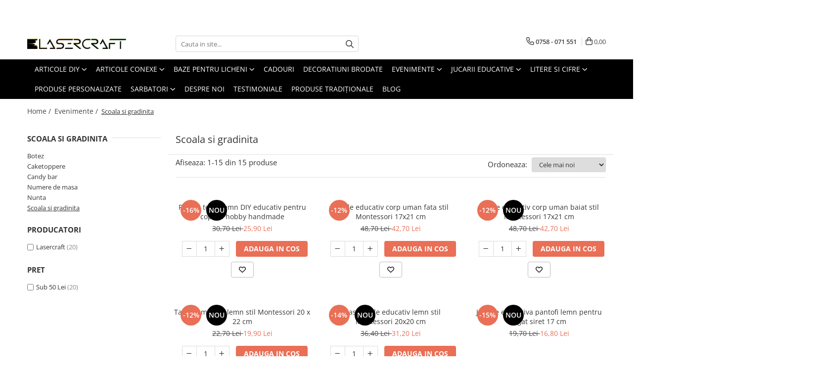

--- FILE ---
content_type: text/html; charset=UTF-8
request_url: https://lasercraft.ro/Scoala-si-gradinita/rama-foto-ghiozdan-personalizat
body_size: 39672
content:
<!DOCTYPE html>

<html lang="ro-ro">

	<head>
		<meta charset="UTF-8">

		<script src="https://gomagcdn.ro/themes/fashion/js/lazysizes.min.js?v=10221307-4.243" async=""></script>

		<script>
			function g_js(callbk){typeof callbk === 'function' ? window.addEventListener("DOMContentLoaded", callbk, false) : false;}
		</script>

					<link rel="icon" sizes="48x48" href="https://gomagcdn.ro/domains2/lasercraft.ro/files/favicon/favicon7473.jpg">
			<link rel="apple-touch-icon" sizes="180x180" href="https://gomagcdn.ro/domains2/lasercraft.ro/files/favicon/favicon7473.jpg">
		
		<style>
			/*body.loading{overflow:hidden;}
			body.loading #wrapper{opacity: 0;visibility: hidden;}
			body #wrapper{opacity: 1;visibility: visible;transition:all .1s ease-out;}*/

			.main-header .main-menu{min-height:43px;}
			.-g-hide{visibility:hidden;opacity:0;}

					</style>
					<link rel="preconnect" href="https://fonts.googleapis.com" >
					<link rel="preconnect" href="https://fonts.gstatic.com" crossorigin>
		
		<link rel="preconnect" href="https://gomagcdn.ro"><link rel="dns-prefetch" href="https://fonts.googleapis.com" /><link rel="dns-prefetch" href="https://fonts.gstatic.com" /><link rel="dns-prefetch" href="https://connect.facebook.net" /><link rel="dns-prefetch" href="https://www.facebook.com" /><link rel="dns-prefetch" href="https://www.googletagmanager.com" />

					<link rel="preload" as="image" href="https://gomagcdn.ro/domains2/lasercraft.ro/files/product/large/razboi-tesut-lemn-diy-educativ-pentru-copii-si-hobby-handmade-267310.jpg"   >
					<link rel="preload" as="image" href="https://gomagcdn.ro/domains2/lasercraft.ro/files/product/large/puzzle-educativ-corp-uman-fata-stil-montessori-17x21-cm-285309.jpg"   >
					<link rel="preload" as="style" href="https://fonts.googleapis.com/css2?family=Signika:wght@200;300;400;500;600;700&display=swap" fetchpriority="high" onload="this.onload=null;this.rel='stylesheet'" crossorigin>
		
		<link rel="preload" href="https://gomagcdn.ro/themes/fashion/js/plugins.js?v=10221307-4.243" as="script">

		
					<link rel="preload" href="https://lasercraft.ro/theme/default.js?v=41759076656" as="script">
				
		<link rel="preload" href="https://gomagcdn.ro/themes/fashion/js/dev.js?v=10221307-4.243" as="script">

					<noscript>
				<link rel="stylesheet" href="https://fonts.googleapis.com/css2?family=Signika:wght@200;300;400;500;600;700&display=swap">
			</noscript>
		
					<link rel="stylesheet" href="https://gomagcdn.ro/themes/fashion/css/main-min-v2.css?v=10221307-4.243-1" data-values='{"blockScripts": "1"}'>
		
					<link rel="stylesheet" href="https://lasercraft.ro/theme/default.css?v=41759076656">
		
						<link rel="stylesheet" href="https://gomagcdn.ro/themes/fashion/css/dev-style.css?v=10221307-4.243-1">
		
		
		
		<link rel="alternate" hreflang="x-default" href="https://lasercraft.ro/scoala-si-gradinita">
							
		<meta name="expires" content="never">
		<meta name="revisit-after" content="1 days">
					<meta name="author" content="Gomag">
				<title>Scoala si gradinita</title>


					<meta name="robots" content="index,follow" />
						
		<meta name="description" content="Scoala si gradinita">
		<meta class="viewport" name="viewport" content="width=device-width, initial-scale=1.0, user-scalable=no">
							<meta property="og:description" content="Scoala si gradinita"/>
							<meta property="og:image" content="https://lasercraft.rohttps://gomagcdn.ro/domains2/lasercraft.ro/files/company/logo8897.jpg"/>
															<link rel="canonical" href="https://lasercraft.ro/scoala-si-gradinita" />
			<meta property="og:url" content="https://lasercraft.ro/scoala-si-gradinita"/>
						
		<meta name="distribution" content="Global">
		<meta name="owner" content="lasercraft.ro">
		<meta name="publisher" content="lasercraft.ro">
		<meta name="rating" content="General">
		<meta name="copyright" content="Copyright lasercraft.ro 2026. All rights reserved">
		<link rel="search" href="https://lasercraft.ro/opensearch.ro.xml" type="application/opensearchdescription+xml" title="Cautare"/>

		
							<script src="https://gomagcdn.ro/themes/fashion/js/jquery-2.1.4.min.js"></script>
			<script defer src="https://gomagcdn.ro/themes/fashion/js/jquery.autocomplete.js?v=20181023"></script>
			<script src="https://gomagcdn.ro/themes/fashion/js/gomag.config.js?v=10221307-4.243"></script>
			<script src="https://gomagcdn.ro/themes/fashion/js/gomag.js?v=10221307-4.243"></script>
		
													<!-- Global site tag (gtag.js) - Google Analytics -->
<script async src="https://www.googletagmanager.com/gtag/js?id=G-W28GQKESTK"></script>
	<script>
 window.dataLayer = window.dataLayer || [];
  function gtag(){dataLayer.push(arguments);}
    var cookieValue = '';
  var name = 'g_c_consent' + "=";
  var decodedCookie = decodeURIComponent(document.cookie);
  var ca = decodedCookie.split(';');
  for(var i = 0; i <ca.length; i++) {
	var c = ca[i];
	while (c.charAt(0) == ' ') {
	  c = c.substring(1);
	}
	if (c.indexOf(name) == 0) {
	  cookieValue = c.substring(name.length, c.length);
	}
  }



if(cookieValue == ''){
	gtag('consent', 'default', {
	  'ad_storage': 'granted',
	  'ad_user_data': 'granted',
	  'ad_personalization': 'granted',
	  'analytics_storage': 'granted',
	  'personalization_storage': 'granted',
	  'functionality_storage': 'granted',
	  'security_storage': 'granted'
	});
	} else if(cookieValue != '-1'){


			gtag('consent', 'default', {
			'ad_storage': 'granted',
			'ad_user_data': 'granted',
			'ad_personalization': 'granted',
			'analytics_storage': 'granted',
			'personalization_storage': 'granted',
			'functionality_storage': 'granted',
			'security_storage': 'granted'
		});
	} else {
	 gtag('consent', 'default', {
		  'ad_storage': 'denied',
		  'ad_user_data': 'denied',
		  'ad_personalization': 'denied',
		  'analytics_storage': 'denied',
			'personalization_storage': 'denied',
			'functionality_storage': 'denied',
			'security_storage': 'denied'
		});

		 }
</script>
<script>

	
  gtag('js', new Date());

 
$.Gomag.bind('Cookie/Policy/Consent/Denied', function(){
	gtag('consent', 'update', {
		  'ad_storage': 'denied',
		  'ad_user_data': 'denied',
		  'ad_personalization': 'denied',
		  'analytics_storage': 'denied',
			'personalization_storage': 'denied',
			'functionality_storage': 'denied',
			'security_storage': 'denied'
		});
		})
$.Gomag.bind('Cookie/Policy/Consent/Granted', function(){
	gtag('consent', 'update', {
		  'ad_storage': 'granted',
		  'ad_user_data': 'granted',
		  'ad_personalization': 'granted',
		  'analytics_storage': 'granted',
			'personalization_storage': 'granted',
			'functionality_storage': 'granted',
			'security_storage': 'granted'
		});
		})
  gtag('config', 'G-W28GQKESTK', {allow_enhanced_conversions: true });
</script>
<script>
	function gaBuildProductVariant(product)
	{
		let _return = '';
		if(product.version != undefined)
		{
			$.each(product.version, function(i, a){
				_return += (_return == '' ? '' : ', ')+a.value;
			})
		}
		return _return;
	}

</script>
<script>
	$.Gomag.bind('Product/Add/To/Cart/After/Listing', function gaProductAddToCartLV4(event, data) {
		if(data.product !== undefined) {
			var gaProduct = false;
			if(typeof(gaProducts) != 'undefined' && gaProducts[data.product.id] != undefined)
			{
				gaProduct = gaProducts[data.product.id];

			}

			if(gaProduct == false)
			{
				gaProduct = {};
				gaProduct.item_id = data.product.id;
				gaProduct.currency = data.product.currency ? (String(data.product.currency).toLowerCase() == 'lei' ? 'RON' : data.product.currency) : 'RON';
				gaProduct.item_name =  data.product.sku ;
				gaProduct.item_variant= gaBuildProductVariant(data.product);
				gaProduct.item_brand = data.product.brand;
				gaProduct.item_category = data.product.category;

			}

			gaProduct.price = parseFloat(data.product.price).toFixed(2);
			gaProduct.quantity = data.product.productQuantity;
			gtag("event", "add_to_cart", {
				currency: gaProduct.currency,
				value: parseFloat(gaProduct.price) * parseFloat(gaProduct.quantity),
				items: [
					gaProduct
				]
			});

		}
	})
	$.Gomag.bind('Product/Add/To/Cart/After/Details', function gaProductAddToCartDV4(event, data){

		if(data.product !== undefined){

			var gaProduct = false;
			if(
				typeof(gaProducts) != 'undefined'
				&&
				gaProducts[data.product.id] != undefined
			)
			{
				var gaProduct = gaProducts[data.product.id];
			}

			if(gaProduct == false)
			{
				gaProduct = {};
				gaProduct.item_id = data.product.id;
				gaProduct.currency = data.product.currency ? (String(data.product.currency).toLowerCase() == 'lei' ? 'RON' : data.product.currency) : 'RON';
				gaProduct.item_name =  data.product.sku ;
				gaProduct.item_variant= gaBuildProductVariant(data.product);
				gaProduct.item_brand = data.product.brand;
				gaProduct.item_category = data.product.category;

			}

			gaProduct.price = parseFloat(data.product.price).toFixed(2);
			gaProduct.quantity = data.product.productQuantity;


			gtag("event", "add_to_cart", {
			  currency: gaProduct.currency,
			  value: parseFloat(gaProduct.price) * parseFloat(gaProduct.quantity),
			  items: [
				gaProduct
			  ]
			});
        }

	})
	 $.Gomag.bind('Product/Remove/From/Cart', function gaProductRemovedFromCartV4(event, data){
		var envData = $.Gomag.getEnvData();
		var products = envData.products;

		if(data.data.product !== undefined && products[data.data.product] !== undefined){


			var dataProduct = products[data.data.product];


			gaProduct = {};
			gaProduct.item_id = dataProduct.id;

			gaProduct.item_name =   dataProduct.sku ;
			gaProduct.currency = dataProduct.currency ? (String(dataProduct.currency).toLowerCase() == 'lei' ? 'RON' : dataProduct.currency) : 'RON';
			gaProduct.item_category = dataProduct.category;
			gaProduct.item_brand = dataProduct.brand;
			gaProduct.price = parseFloat(dataProduct.price).toFixed(2);
			gaProduct.quantity = data.data.quantity;
			gaProduct.item_variant= gaBuildProductVariant(dataProduct);
			gtag("event", "remove_from_cart", {
			  currency: gaProduct.currency,
			  value: parseFloat(gaProduct.price) * parseFloat(gaProduct.quantity),
			  items: [
				gaProduct
			  ]
			});
        }

	});

	 $.Gomag.bind('Cart/Quantity/Update', function gaCartQuantityUpdateV4(event, data){
		var envData = $.Gomag.getEnvData();
		var products = envData.products;
		if(!data.data.finalQuantity || !data.data.initialQuantity)
		{
			return false;
		}
		var dataProduct = products[data.data.product];
		if(dataProduct == undefined)
		{
			return false;
		}

		gaProduct = {};
		gaProduct.item_id = dataProduct.id;
		gaProduct.currency = dataProduct.currency ? (String(dataProduct.currency).toLowerCase() == 'lei' ? 'RON' : dataProduct.currency) : 'RON';
		gaProduct.item_name =  dataProduct.sku ;

		gaProduct.item_category = dataProduct.category;
		gaProduct.item_brand = dataProduct.brand;
		gaProduct.price = parseFloat(dataProduct.price).toFixed(2);
		gaProduct.item_variant= gaBuildProductVariant(dataProduct);
		if(parseFloat(data.data.initialQuantity) < parseFloat(data.data.finalQuantity))
		{
			var quantity = parseFloat(data.data.finalQuantity) - parseFloat(data.data.initialQuantity);
			gaProduct.quantity = quantity;

			gtag("event", "add_to_cart", {
			  currency: gaProduct.currency,
			  value: parseFloat(gaProduct.price) * parseFloat(gaProduct.quantity),
			  items: [
				gaProduct
			  ]
			});
		}
		else if(parseFloat(data.data.initialQuantity) > parseFloat(data.data.finalQuantity))
		{
			var quantity = parseFloat(data.data.initialQuantity) - parseFloat(data.data.finalQuantity);
			gaProduct.quantity = quantity;
			gtag("event", "remove_from_cart", {
			  currency: gaProduct.currency,
			  value: parseFloat(gaProduct.price) * parseFloat(gaProduct.quantity),
			  items: [
				gaProduct
			  ]
			});
		}

	});

</script>
<!-- Google Tag Manager -->
    <script>(function(w,d,s,l,i){w[l]=w[l]||[];w[l].push({'gtm.start':
    new Date().getTime(),event:'gtm.js'});var f=d.getElementsByTagName(s)[0],
    j=d.createElement(s),dl=l!='dataLayer'?'&l='+l:'';j.async=true;j.src=
    'https://www.googletagmanager.com/gtm.js?id='+i+dl;f.parentNode.insertBefore(j,f);
    })(window,document,'script','dataLayer','GTM-PW2H8Q3K');</script>
    <!-- End Google Tag Manager --><script>
window.dataLayer = window.dataLayer || [];
window.gtag = window.gtag || function(){dataLayer.push(arguments);}
</script><script>
        (function(d, s, i) {
            var f = d.getElementsByTagName(s)[0], j = d.createElement(s);
            j.async = true;
            j.src = "https://t.themarketer.com/t/j/" + i;
            f.parentNode.insertBefore(j, f);
        })(document, "script", "DLDI2RYY");
    </script><!-- Global site tag (gtag.js) - Google Analytics -->
	<script>
		$.Gomag.bind('Page/Load', function(){
			gtag('config', 'G-BEGZNV9EVP', {allow_enhanced_conversions: true, groups: 'gomag'  });
		})
	</script>
<script>
function gaCGBuildProductVariant(product)
	{
		let _return = '';
		if(product.version != undefined)
		{
			$.each(product.version, function(i, a){
				_return += (_return == '' ? '' : ', ')+a.value;
			})
		}
		return _return;
	}

</script>

<script>
	$.Gomag.bind('Product/Add/To/Cart/After/Listing', function gaProductAddToCartLGCV4(event, data){
		if(data.product !== undefined){

			var gaProduct = false;
			if(typeof(gaProducts) != 'undefined' && gaProducts[data.product.id] != undefined)
			{
				gaProduct = gaProducts[data.product.id];

			}

			if(gaProduct == false)
			{
				gaProduct = {};
				gaProduct.item_id = data.product.id;
				gaProduct.currency = data.product.currency ? data.product.currency : 'RON';
				gaProduct.item_name = data.product.sku;
				gaProduct.item_variant= gaCGBuildProductVariant(data.product);
				gaProduct.item_brand = data.product.brand;
				gaProduct.item_category = data.product.category;

			}

			gaProduct.price = parseFloat(data.product.price).toFixed(2);
			gaProduct.quantity = data.product.productQuantity;

			gtag("event", "add_to_cart", {
				send_to: 'gomag',
				currency: gaProduct.currency,
				value: parseFloat(gaProduct.price) * parseFloat(gaProduct.quantity),
				items: [
					gaProduct
				]
			});

        }
	})
	$.Gomag.bind('Product/Add/To/Cart/After/Details', function gaProductAddToCartDGCV4(event, data){

		if(data.product !== undefined){

			var gaProduct = false;
			if(
				typeof(gaProducts) != 'undefined'
				&&
				gaProducts[data.product.id] != undefined
			)
			{
				var gaProduct = gaProducts[data.product.id];
			}

			if(gaProduct == false)
			{
				gaProduct = {};
				gaProduct.item_id = data.product.id;
				gaProduct.currency = data.product.currency ? data.product.currency : 'RON';
				gaProduct.item_name =data.product.sku;

				gaProduct.item_variant= gaCGBuildProductVariant(data.product);
				gaProduct.item_brand = data.product.brand;
				gaProduct.item_category = data.product.category;

			}

			gaProduct.price = parseFloat(data.product.price).toFixed(2);
			gaProduct.quantity = data.product.productQuantity;




			gtag("event", "add_to_cart", {
				send_to: 'gomag',
				currency: gaProduct.currency,
				value: parseFloat(gaProduct.price) * parseFloat(gaProduct.quantity),
				items: [
					gaProduct
				]
			});
        }

	})
	 $.Gomag.bind('Product/Remove/From/Cart', function gaProductRemovedFromCartGCV4(event, data){
		var envData = $.Gomag.getEnvData();
		var products = envData.products;

		if(data.data.product !== undefined && products[data.data.product] !== undefined){


			var dataProduct = products[data.data.product];


			gaProduct = {};
			gaProduct.item_id = dataProduct.id;

			gaProduct.item_name = dataProduct.sku;
			gaProduct.currency = dataProduct.currency;
			gaProduct.item_category = dataProduct.category;
			gaProduct.item_brand = dataProduct.brand;
			gaProduct.price = parseFloat(dataProduct.price).toFixed(2);
			gaProduct.item_variant= gaCGBuildProductVariant(dataProduct);
			gaProduct.quantity = data.data.quantity;
			gtag("event", "remove_from_cart", {
				send_to: 'gomag',
			  currency: gaProduct.currency,
			  value: parseFloat(gaProduct.price) * parseFloat(gaProduct.quantity),
			  items: [
				gaProduct
			  ]
			});
        }

	});

	 $.Gomag.bind('Cart/Quantity/Update', function gaCartQuantityUpdateV4(event, data){
		var envData = $.Gomag.getEnvData();
		var products = envData.products;
		if(!data.data.finalQuantity || !data.data.initialQuantity)
		{
			return false;
		}
		var dataProduct = products[data.data.product];
		if(dataProduct == undefined)
		{
			return false;
		}

		gaProduct = {};
		gaProduct.item_id = dataProduct.id;
		gaProduct.currency = dataProduct.currency ? dataProduct.currency : 'RON';
		gaProduct.item_name = dataProduct.sku;
		gaProduct.item_variant= gaCGBuildProductVariant(dataProduct);
		gaProduct.item_category = dataProduct.category;
		gaProduct.item_brand = dataProduct.brand;
		gaProduct.price = parseFloat(dataProduct.price).toFixed(2);

		if(parseFloat(data.data.initialQuantity) < parseFloat(data.data.finalQuantity))
		{
			var quantity = parseFloat(data.data.finalQuantity) - parseFloat(data.data.initialQuantity);
			gaProduct.quantity = quantity;

			gtag("event", "add_to_cart", {
				send_to: 'gomag',
				currency: gaProduct.currency,
				value: parseFloat(gaProduct.price) * parseFloat(gaProduct.quantity),
				items: [
					gaProduct
				]
			});
		}
		else if(parseFloat(data.data.initialQuantity) > parseFloat(data.data.finalQuantity))
		{
			var quantity = parseFloat(data.data.initialQuantity) - parseFloat(data.data.finalQuantity);
			gaProduct.quantity = quantity;
			gtag("event", "remove_from_cart", {
				send_to: 'gomag',
			  currency: gaProduct.currency,
			  value: parseFloat(gaProduct.price) * parseFloat(gaProduct.quantity),
			  items: [
				gaProduct
			  ]
			});
		}

	});

</script>
<script>
gtag('config', 'AW-16764190205');
</script><script>
	$.Gomag.bind('Product/Add/To/Cart/After/Listing', function(event, data){
		if(data.product !== undefined){
			gtag('event', 'add_to_cart', {
				send_to	: 'AW-16764190205',
				value	: parseFloat(data.product.productQuantity) * parseFloat(data.product.price),
				items	:[{
					id		: data.product.id,
					name	: data.product.name,
					brand	: data.product.brand,
					category: data.product.category,
					quantity: data.product.productQuantity,
					price	: parseFloat(data.product.price).toFixed(2)
				 
			}]
		   })
        }
	})
	$.Gomag.bind('Product/Add/To/Cart/After/Details', function(event, data){
		
		if(data.product !== undefined){
			gtag('event', 'add_to_cart', {
				send_to: 'AW-16764190205',
				value: parseFloat(data.product.productQuantity) * parseFloat(data.product.price),
				items: [{
					id: data.product.id,
					name		: data.product.name,
					brand		: data.product.brand,
					category	: data.product.category,
					quantity	: data.product.productQuantity,
					price		: parseFloat(data.product.price).toFixed(2)
				}]	
			})
		}
	})
   
</script><meta name="google-site-verification" content="Rwj-wd9th0ep3rSXH9Pyt7OUve5ZwLtu-J1mmsnCHjk" /><script>
function gmsc(name, value)
{
	if(value != undefined && value)
	{
		var expires = new Date();
		expires.setTime(expires.getTime() + parseInt(3600*24*1000*90));
		document.cookie = encodeURIComponent(name) + "=" + encodeURIComponent(value) + '; expires='+ expires.toUTCString() + "; path=/";
	}
}
let gmqs = window.location.search;
let gmup = new URLSearchParams(gmqs);
gmsc('g_sc', gmup.get('shop_campaign'));
gmsc('shop_utm_campaign', gmup.get('utm_campaign'));
gmsc('shop_utm_medium', gmup.get('utm_medium'));
gmsc('shop_utm_source', gmup.get('utm_source'));
</script><!-- Facebook Pixel Code -->
				<script>
				!function(f,b,e,v,n,t,s){if(f.fbq)return;n=f.fbq=function(){n.callMethod?
				n.callMethod.apply(n,arguments):n.queue.push(arguments)};if(!f._fbq)f._fbq=n;
				n.push=n;n.loaded=!0;n.version="2.0";n.queue=[];t=b.createElement(e);t.async=!0;
				t.src=v;s=b.getElementsByTagName(e)[0];s.parentNode.insertBefore(t,s)}(window,
				document,"script","//connect.facebook.net/en_US/fbevents.js");

				fbq("init", "359413855485244");
				fbq("track", "PageView");</script>
				<!-- End Facebook Pixel Code -->
				<script>
				$.Gomag.bind('User/Ajax/Data/Loaded', function(event, data){
					if(data != undefined && data.data != undefined)
					{
						var eventData = data.data;
						if(eventData.facebookUserData != undefined)
						{
							$('body').append(eventData.facebookUserData);
						}
					}
				})
				</script>
				<meta name="google-site-verification" content="Hn4QhkGOHLmfzWQEDpsQLoHALcWhDa1GSKqUwPffDcI" />					
		
	</head>

	<body class="" style="">

		<script >
			function _addCss(url, attribute, value, loaded){
				var _s = document.createElement('link');
				_s.rel = 'stylesheet';
				_s.href = url;
				_s.type = 'text/css';
				if(attribute)
				{
					_s.setAttribute(attribute, value)
				}
				if(loaded){
					_s.onload = function(){
						var dom = document.getElementsByTagName('body')[0];
						//dom.classList.remove('loading');
					}
				}
				var _st = document.getElementsByTagName('link')[0];
				_st.parentNode.insertBefore(_s, _st);
			}
			//_addCss('https://fonts.googleapis.com/css2?family=Open+Sans:ital,wght@0,300;0,400;0,600;0,700;1,300;1,400&display=swap');
			_addCss('https://gomagcdn.ro/themes/_fonts/Open-Sans.css');

		</script>
		<script>
				/*setTimeout(
				  function()
				  {
				   document.getElementsByTagName('body')[0].classList.remove('loading');
				  }, 1000);*/
		</script>
							
		
		<div id="wrapper">
			<!-- BLOCK:af4e1c2d7ad8bc0ff59a6b1929fdada7 start -->
<div id="_cartSummary" class="hide"></div>

<script >
	$(document).ready(function() {

		$(document).on('keypress', '.-g-input-loader', function(){
			$(this).addClass('-g-input-loading');
		})

		$.Gomag.bind('Product/Add/To/Cart/After', function(eventResponse, properties)
		{
									var data = JSON.parse(properties.data);
			$('.q-cart').html(data.quantity);
			if(parseFloat(data.quantity) > 0)
			{
				$('.q-cart').removeClass('hide');
			}
			else
			{
				$('.q-cart').addClass('hide');
			}
			$('.cartPrice').html(data.subtotal + ' ' + data.currency);
			$('.cartProductCount').html(data.quantity);


		})
		$('#_cartSummary').on('updateCart', function(event, cart) {
			var t = $(this);

			$.get('https://lasercraft.ro/cart-update', {
				cart: cart
			}, function(data) {

				$('.q-cart').html(data.quantity);
				if(parseFloat(data.quantity) > 0)
				{
					$('.q-cart').removeClass('hide');
				}
				else
				{
					$('.q-cart').addClass('hide');
				}
				$('.cartPrice').html(data.subtotal + ' ' + data.currency);
				$('.cartProductCount').html(data.quantity);
			}, 'json');
			window.ga = window.ga || function() {
				(ga.q = ga.q || []).push(arguments)
			};
			ga('send', 'event', 'Buton', 'Click', 'Adauga_Cos');
		});

		if(window.gtag_report_conversion) {
			$(document).on("click", 'li.phone-m', function() {
				var phoneNo = $('li.phone-m').children( "a").attr('href');
				gtag_report_conversion(phoneNo);
			});

		}

	});
</script>



<header class="main-header container-bg clearfix" data-block="headerBlock">
	<div class="discount-tape container-h full -g-hide" id="_gomagHellobar">
<style>
.discount-tape{position: relative;width:100%;padding:0;text-align:center;font-size:14px;overflow: hidden;z-index:99;}
.discount-tape a{color: #ffffff;}
.Gomag-HelloBar{padding:10px;}
@media screen and (max-width: 767px){.discount-tape{font-size:13px;}}
</style>
<div class="Gomag-HelloBar" style="background: #55b000;color: #ffffff;">
	
		<div style="display:flex;flex-wrap:wrap;gap:10px;align-items:center;justify-content:center;padding:6px 10px;border-bottom:1px solid rgba(0,0,0,.08);font:500 13px/1.3 system-ui,-apple-system,Segoe UI,Roboto,Arial,sans-serif;">   <span style="display:inline-flex;align-items:center;gap:6px;white-space:nowrap;">     🚚 <strong>Comandă > 200 lei</strong> – transport gratuit   </span>   <span aria-hidden="true" style="opacity:.4">•</span>   <a href="/contact" style="white-space:nowrap;text-decoration:none;padding:3px 8px;border-radius:999px;border:1px solid #28a745;background:#eaf7ee;color:#28a745;font-weight:600;">     Personalizare & cantități mari? <strong>Cere ofertă</strong> →   </a> </div>
			
	</div>
<div class="clear"></div>
</div>

		
	<div class="top-head-bg container-h full">

		<div class="top-head container-h">
			<div class="row">
				<div class="col-md-3 col-sm-3 col-xs-5 logo-h">
					
	<a href="https://lasercraft.ro" id="logo" data-pageId="2">
		<img src="https://gomagcdn.ro/domains2/lasercraft.ro/files/company/logo8897.jpg" fetchpriority="high" class="img-responsive" alt="" title="" width="200" height="50" style="width:auto;">
	</a>
				</div>
				<div class="col-md-4 col-sm-4 col-xs-7 main search-form-box">
					
<form name="search-form" class="search-form" action="https://lasercraft.ro/produse" id="_searchFormMainHeader">

	<input id="_autocompleteSearchMainHeader" name="c" class="input-placeholder -g-input-loader" type="text" placeholder="Cauta in site..." aria-label="Search"  value="">
	<button id="_doSearch" class="search-button" aria-hidden="true">
		<i class="fa fa-search" aria-hidden="true"></i>
	</button>

				<script >
			$(document).ready(function() {

				$('#_autocompleteSearchMainHeader').autocomplete({
					serviceUrl: 'https://lasercraft.ro/autocomplete',
					minChars: 2,
					deferRequestBy: 700,
					appendTo: '#_searchFormMainHeader',
					width: parseInt($('#_doSearch').offset().left) - parseInt($('#_autocompleteSearchMainHeader').offset().left),
					formatResult: function(suggestion, currentValue) {
						return suggestion.value;
					},
					onSelect: function(suggestion) {
						$(this).val(suggestion.data);
					},
					onSearchComplete: function(suggestion) {
						$(this).removeClass('-g-input-loading');
					}
				});
				$(document).on('click', '#_doSearch', function(e){
					e.preventDefault();
					if($('#_autocompleteSearchMainHeader').val() != '')
					{
						$('#_searchFormMainHeader').submit();
					}
				})
			});
		</script>
	

</form>
				</div>
				<div class="col-md-5 col-sm-5 acount-section">
					
<ul>
	<li class="search-m hide">
		<a href="#" class="-g-no-url" aria-label="Cauta in site..." data-pageId="">
			<i class="fa fa-search search-open" aria-hidden="true"></i>
			<i style="display:none" class="fa fa-times search-close" aria-hidden="true"></i>
		</a>
	</li>
	<li class="-g-user-icon -g-user-icon-empty">
			
	</li>
	
				<li class="contact-header">
			<a href="tel:0758 - 071 551" aria-label="Contacteaza-ne" data-pageId="3">
				<i class="fa fa-phone" aria-hidden="true"></i>
								<span>0758 - 071 551</span>
			</a>
		</li>
			<li class="wishlist-header hide">
		<a href="https://lasercraft.ro/wishlist" aria-label="Wishlist" data-pageId="28">
			<span class="-g-wishlist-product-count -g-hide"></span>
			<i class="fa fa-heart-o" aria-hidden="true"></i>
			<span class="">Favorite</span>
		</a>
	</li>
	<li class="cart-header-btn cart">
		<a class="cart-drop _showCartHeader" href="https://lasercraft.ro/cos-de-cumparaturi" aria-label="Cos de cumparaturi">
			<span class="q-cart hide">0</span>
			<i class="fa fa-shopping-bag" aria-hidden="true"></i>
			<span class="count cartPrice">0,00
				
			</span>
		</a>
					<div class="cart-dd  _cartShow cart-closed"></div>
			</li>

	</ul>

	<script>
		$(document).ready(function() {
			//Cart
							$('.cart').mouseenter(function() {
					$.Gomag.showCartSummary('div._cartShow');
				}).mouseleave(function() {
					$.Gomag.hideCartSummary('div._cartShow');
					$('div._cartShow').removeClass('cart-open');
				});
						$(document).on('click', '.dropdown-toggle', function() {
				window.location = $(this).attr('href');
			})
		})
	</script>

				</div>
			</div>
		</div>
	</div>


<div id="navigation">
	<nav id="main-menu" class="main-menu container-h full clearfix">
		<a href="#" class="menu-trg -g-no-url" title="Produse">
			<span>&nbsp;</span>
		</a>
		
<div class="container-h nav-menu-hh clearfix">

	<!-- BASE MENU -->
	<ul class="
			nav-menu base-menu container-h
			
			
		">

		

			
		<li class="menu-drop __GomagMM ">
							<a
					href="https://lasercraft.ro/forme-pentru-decorat"
					class="  "
					rel="  "
					
					title="Articole DIY"
					data-Gomag=''
					data-block-name="mainMenuD0"
					data-pageId= "80"
					data-block="mainMenuD">
											<span class="list">Articole DIY</span>
						<i class="fa fa-angle-down"></i>
				</a>

									<div class="menu-dd">
										<ul class="drop-list clearfix w100">
																																						<li class="fl">
										<div class="col">
											<p class="title">
												<a
												href="https://lasercraft.ro/bijuterii-suporturi-oglinzi"
												class="title    "
												rel="  "
												
												title="Bijuterii, suporturi, oglinzi"
												data-Gomag='{"image":"https:\/\/gomagcdn.ro\/domains2\/lasercraft.ro\/files\/category\/original\/original_image_2be0985adc71b83cd138ac7e9f530246-7996.jpg"}'
												data-block-name="mainMenuD1"
												data-block="mainMenuD"
												data-pageId= "80"
												>
																										Bijuterii, suporturi, oglinzi
												</a>
											</p>
																																															<a
														href="https://lasercraft.ro/bijuterii"
														rel="  "
														
														title="Bijuterii"
														class="    "
														data-Gomag=''
														data-block-name="mainMenuD2"
														data-block="mainMenuD"
														data-pageId=""
													>
																												<i class="fa fa-angle-right"></i>
														<span>Bijuterii</span>
													</a>
																									<a
														href="https://lasercraft.ro/suporturi-bijuterii"
														rel="  "
														
														title="Suporturi bijuterii"
														class="    "
														data-Gomag=''
														data-block-name="mainMenuD2"
														data-block="mainMenuD"
														data-pageId=""
													>
																												<i class="fa fa-angle-right"></i>
														<span>Suporturi bijuterii</span>
													</a>
																							
										</div>
									</li>
																																<li class="fl">
										<div class="col">
											<p class="title">
												<a
												href="https://lasercraft.ro/cadrane-ceas-cifre"
												class="title    "
												rel="  "
												
												title="Cadrane ceas, cifre"
												data-Gomag=''
												data-block-name="mainMenuD1"
												data-block="mainMenuD"
												data-pageId= "80"
												>
																										Cadrane ceas, cifre
												</a>
											</p>
																																															<a
														href="https://lasercraft.ro/cadrane-ceas"
														rel="  "
														
														title="Cadrane ceas"
														class="    "
														data-Gomag=''
														data-block-name="mainMenuD2"
														data-block="mainMenuD"
														data-pageId=""
													>
																												<i class="fa fa-angle-right"></i>
														<span>Cadrane ceas</span>
													</a>
																									<a
														href="https://lasercraft.ro/cifre-pentru-ceas"
														rel="  "
														
														title="Cifre pentru ceas"
														class="    "
														data-Gomag=''
														data-block-name="mainMenuD2"
														data-block="mainMenuD"
														data-pageId=""
													>
																												<i class="fa fa-angle-right"></i>
														<span>Cifre pentru ceas</span>
													</a>
																							
										</div>
									</li>
																																<li class="fl">
										<div class="col">
											<p class="title">
												<a
												href="https://lasercraft.ro/decoratiuni-casa"
												class="title    "
												rel="  "
												
												title="Decoratiuni casa"
												data-Gomag=''
												data-block-name="mainMenuD1"
												data-block="mainMenuD"
												data-pageId= "80"
												>
																										Decoratiuni casa
												</a>
											</p>
																																															<a
														href="https://lasercraft.ro/bucatarie"
														rel="  "
														
														title="Bucatarie"
														class="    "
														data-Gomag=''
														data-block-name="mainMenuD2"
														data-block="mainMenuD"
														data-pageId=""
													>
																												<i class="fa fa-angle-right"></i>
														<span>Bucatarie</span>
													</a>
																									<a
														href="https://lasercraft.ro/decor-interior"
														rel="  "
														
														title="Decor interior"
														class="    "
														data-Gomag=''
														data-block-name="mainMenuD2"
														data-block="mainMenuD"
														data-pageId=""
													>
																												<i class="fa fa-angle-right"></i>
														<span>Decor interior</span>
													</a>
																							
										</div>
									</li>
																																<li class="fl">
										<div class="col">
											<p class="title">
												<a
												href="https://lasercraft.ro/figurine"
												class="title    "
												rel="  "
												
												title="Figurine"
												data-Gomag=''
												data-block-name="mainMenuD1"
												data-block="mainMenuD"
												data-pageId= "80"
												>
																										Figurine
												</a>
											</p>
																																															<a
														href="https://lasercraft.ro/copaci-frunze-flori-fructe"
														rel="  "
														
														title="Copaci, frunze, flori, fructe"
														class="    "
														data-Gomag=''
														data-block-name="mainMenuD2"
														data-block="mainMenuD"
														data-pageId=""
													>
																												<i class="fa fa-angle-right"></i>
														<span>Copaci, frunze, flori, fructe</span>
													</a>
																									<a
														href="https://lasercraft.ro/figurine-diverse"
														rel="  "
														
														title="Figurine diverse"
														class="    "
														data-Gomag=''
														data-block-name="mainMenuD2"
														data-block="mainMenuD"
														data-pageId=""
													>
																												<i class="fa fa-angle-right"></i>
														<span>Figurine diverse</span>
													</a>
																									<a
														href="https://lasercraft.ro/fluturi-pasari-animale"
														rel="  "
														
														title="Fluturi, pasari, animale"
														class="    "
														data-Gomag=''
														data-block-name="mainMenuD2"
														data-block="mainMenuD"
														data-pageId=""
													>
																												<i class="fa fa-angle-right"></i>
														<span>Fluturi, pasari, animale</span>
													</a>
																									<a
														href="https://lasercraft.ro/mijloace-de-transport"
														rel="  "
														
														title="Mijloace de transport"
														class="    "
														data-Gomag=''
														data-block-name="mainMenuD2"
														data-block="mainMenuD"
														data-pageId=""
													>
																												<i class="fa fa-angle-right"></i>
														<span>Mijloace de transport</span>
													</a>
																									<a
														href="https://lasercraft.ro/seturi-figurine-diverse"
														rel="  "
														
														title="Seturi figurine diverse"
														class="    "
														data-Gomag=''
														data-block-name="mainMenuD2"
														data-block="mainMenuD"
														data-pageId=""
													>
																												<i class="fa fa-angle-right"></i>
														<span>Seturi figurine diverse</span>
													</a>
																							
										</div>
									</li>
																																<li class="fl">
										<div class="col">
											<p class="title">
												<a
												href="https://lasercraft.ro/forme-vintage"
												class="title    "
												rel="  "
												
												title="Forme vintage"
												data-Gomag=''
												data-block-name="mainMenuD1"
												data-block="mainMenuD"
												data-pageId= "80"
												>
																										Forme vintage
												</a>
											</p>
																						
										</div>
									</li>
																																<li class="fl">
										<div class="col">
											<p class="title">
												<a
												href="https://lasercraft.ro/ornamente-si-scrapbooking"
												class="title    "
												rel="  "
												
												title="Ornamente si scrapbooking"
												data-Gomag=''
												data-block-name="mainMenuD1"
												data-block="mainMenuD"
												data-pageId= "80"
												>
																										Ornamente si scrapbooking
												</a>
											</p>
																																															<a
														href="https://lasercraft.ro/ornamente-colt"
														rel="  "
														
														title="Ornamente colt"
														class="    "
														data-Gomag=''
														data-block-name="mainMenuD2"
														data-block="mainMenuD"
														data-pageId=""
													>
																												<i class="fa fa-angle-right"></i>
														<span>Ornamente colt</span>
													</a>
																									<a
														href="https://lasercraft.ro/ornamente-diverse"
														rel="  "
														
														title="Ornamente diverse"
														class="    "
														data-Gomag=''
														data-block-name="mainMenuD2"
														data-block="mainMenuD"
														data-pageId=""
													>
																												<i class="fa fa-angle-right"></i>
														<span>Ornamente diverse</span>
													</a>
																									<a
														href="https://lasercraft.ro/scrapbooking"
														rel="  "
														
														title="Scrapbooking"
														class="    "
														data-Gomag=''
														data-block-name="mainMenuD2"
														data-block="mainMenuD"
														data-pageId=""
													>
																												<i class="fa fa-angle-right"></i>
														<span>Scrapbooking</span>
													</a>
																							
										</div>
									</li>
																																<li class="fl">
										<div class="col">
											<p class="title">
												<a
												href="https://lasercraft.ro/placute"
												class="title    "
												rel="  "
												
												title="Placute"
												data-Gomag=''
												data-block-name="mainMenuD1"
												data-block="mainMenuD"
												data-pageId= "80"
												>
																										Placute
												</a>
											</p>
																						
										</div>
									</li>
																																<li class="fl">
										<div class="col">
											<p class="title">
												<a
												href="https://lasercraft.ro/rame-foto"
												class="title    "
												rel="  "
												
												title="Rame foto"
												data-Gomag=''
												data-block-name="mainMenuD1"
												data-block="mainMenuD"
												data-pageId= "80"
												>
																										Rame foto
												</a>
											</p>
																						
										</div>
									</li>
																																<li class="fl">
										<div class="col">
											<p class="title">
												<a
												href="https://lasercraft.ro/suporturi-decoupage-placute-pirogravura"
												class="title    "
												rel="  "
												
												title="Suporturi decoupage, placute pirogravura"
												data-Gomag=''
												data-block-name="mainMenuD1"
												data-block="mainMenuD"
												data-pageId= "80"
												>
																										Suporturi decoupage, placute pirogravura
												</a>
											</p>
																						
										</div>
									</li>
																													</ul>
																	</div>
									
		</li>
		
		<li class="menu-drop __GomagMM ">
							<a
					href="https://lasercraft.ro/articole-conexe"
					class="  "
					rel="  "
					
					title="Articole Conexe"
					data-Gomag=''
					data-block-name="mainMenuD0"
					data-pageId= "80"
					data-block="mainMenuD">
											<span class="list">Articole Conexe</span>
						<i class="fa fa-angle-down"></i>
				</a>

									<div class="menu-dd">
										<ul class="drop-list clearfix w100">
																																						<li class="fl">
										<div class="col">
											<p class="title">
												<a
												href="https://lasercraft.ro/baze-led-si-accesorii"
												class="title    "
												rel="  "
												
												title="Baze Led si accesorii"
												data-Gomag=''
												data-block-name="mainMenuD1"
												data-block="mainMenuD"
												data-pageId= "80"
												>
																										Baze Led si accesorii
												</a>
											</p>
																						
										</div>
									</li>
																																<li class="fl">
										<div class="col">
											<p class="title">
												<a
												href="https://lasercraft.ro/din-lemn-masiv"
												class="title    "
												rel="  "
												
												title="Din lemn masiv"
												data-Gomag=''
												data-block-name="mainMenuD1"
												data-block="mainMenuD"
												data-pageId= "80"
												>
																										Din lemn masiv
												</a>
											</p>
																						
										</div>
									</li>
																																<li class="fl">
										<div class="col">
											<p class="title">
												<a
												href="https://lasercraft.ro/ustensile-pentru-decorat"
												class="title    "
												rel="  "
												
												title="Ustensile pentru decorat"
												data-Gomag=''
												data-block-name="mainMenuD1"
												data-block="mainMenuD"
												data-pageId= "80"
												>
																										Ustensile pentru decorat
												</a>
											</p>
																						
										</div>
									</li>
																													</ul>
																	</div>
									
		</li>
		
		<li class="menu-drop __GomagMM ">
							<a
					href="https://lasercraft.ro/baze-pentru-licheni"
					class="  "
					rel="  "
					
					title="Baze pentru licheni"
					data-Gomag='{"image":"https:\/\/gomagcdn.ro\/domains2\/lasercraft.ro\/files\/category\/original\/original_image_ee45d62c0c35f81c3ee106c391bcbe96-6086.jpg"}'
					data-block-name="mainMenuD0"
					data-pageId= "80"
					data-block="mainMenuD">
											<span class="list">Baze pentru licheni</span>
						<i class="fa fa-angle-down"></i>
				</a>

									<div class="menu-dd">
										<ul class="drop-list clearfix w100">
																																						<li class="fl">
										<div class="col">
											<p class="title">
												<a
												href="https://lasercraft.ro/baze-licheni-simple"
												class="title    "
												rel="  "
												
												title="Baze licheni simple"
												data-Gomag=''
												data-block-name="mainMenuD1"
												data-block="mainMenuD"
												data-pageId= "80"
												>
																										Baze licheni simple
												</a>
											</p>
																						
										</div>
									</li>
																																<li class="fl">
										<div class="col">
											<p class="title">
												<a
												href="https://lasercraft.ro/baze-licheni-cu-rama"
												class="title    "
												rel="  "
												
												title="Baze licheni, cu rama"
												data-Gomag=''
												data-block-name="mainMenuD1"
												data-block="mainMenuD"
												data-pageId= "80"
												>
																										Baze licheni, cu rama
												</a>
											</p>
																						
										</div>
									</li>
																													</ul>
																	</div>
									
		</li>
		
		<li class="menu-drop __GomagMM ">
								<a
						href="https://lasercraft.ro/cadouri"
						class="    "
						rel="  "
						
						title="Cadouri"
						data-Gomag=''
						data-block-name="mainMenuD0"  data-block="mainMenuD" data-pageId= "80">
												<span class="list">Cadouri</span>
					</a>
				
		</li>
		
		<li class="menu-drop __GomagMM ">
								<a
						href="https://lasercraft.ro/decoratiuni-brodate"
						class="    "
						rel="  "
						
						title="Decoratiuni brodate"
						data-Gomag='{"image":"https:\/\/gomagcdn.ro\/domains2\/lasercraft.ro\/files\/category\/original\/original_image_15be0eab421aaff9f122fc729e5db389-2308.jpg"}'
						data-block-name="mainMenuD0"  data-block="mainMenuD" data-pageId= "80">
												<span class="list">Decoratiuni brodate</span>
					</a>
				
		</li>
		
		<li class="menu-drop __GomagMM ">
							<a
					href="https://lasercraft.ro/evenimente"
					class="  "
					rel="  "
					
					title="Evenimente"
					data-Gomag=''
					data-block-name="mainMenuD0"
					data-pageId= "80"
					data-block="mainMenuD">
											<span class="list">Evenimente</span>
						<i class="fa fa-angle-down"></i>
				</a>

									<div class="menu-dd">
										<ul class="drop-list clearfix w100">
																																						<li class="fl">
										<div class="col">
											<p class="title">
												<a
												href="https://lasercraft.ro/botez"
												class="title    "
												rel="  "
												
												title="Botez"
												data-Gomag=''
												data-block-name="mainMenuD1"
												data-block="mainMenuD"
												data-pageId= "80"
												>
																										Botez
												</a>
											</p>
																						
										</div>
									</li>
																																<li class="fl">
										<div class="col">
											<p class="title">
												<a
												href="https://lasercraft.ro/caketoppere"
												class="title    "
												rel="  "
												
												title="Caketoppere"
												data-Gomag=''
												data-block-name="mainMenuD1"
												data-block="mainMenuD"
												data-pageId= "80"
												>
																										Caketoppere
												</a>
											</p>
																						
										</div>
									</li>
																																<li class="fl">
										<div class="col">
											<p class="title">
												<a
												href="https://lasercraft.ro/candy-bar"
												class="title    "
												rel="  "
												
												title="Candy bar"
												data-Gomag=''
												data-block-name="mainMenuD1"
												data-block="mainMenuD"
												data-pageId= "80"
												>
																										Candy bar
												</a>
											</p>
																						
										</div>
									</li>
																																<li class="fl">
										<div class="col">
											<p class="title">
												<a
												href="https://lasercraft.ro/numere-de-masa"
												class="title    "
												rel="  "
												
												title="Numere de masa"
												data-Gomag=''
												data-block-name="mainMenuD1"
												data-block="mainMenuD"
												data-pageId= "80"
												>
																										Numere de masa
												</a>
											</p>
																						
										</div>
									</li>
																																<li class="fl">
										<div class="col">
											<p class="title">
												<a
												href="https://lasercraft.ro/nunta"
												class="title    "
												rel="  "
												
												title="Nunta"
												data-Gomag=''
												data-block-name="mainMenuD1"
												data-block="mainMenuD"
												data-pageId= "80"
												>
																										Nunta
												</a>
											</p>
																						
										</div>
									</li>
																																<li class="fl">
										<div class="col">
											<p class="title">
												<a
												href="https://lasercraft.ro/scoala-si-gradinita"
												class="title    "
												rel="  "
												
												title="Scoala si gradinita"
												data-Gomag=''
												data-block-name="mainMenuD1"
												data-block="mainMenuD"
												data-pageId= "80"
												>
																										Scoala si gradinita
												</a>
											</p>
																						
										</div>
									</li>
																													</ul>
																	</div>
									
		</li>
		
		<li class="menu-drop __GomagMM ">
							<a
					href="https://lasercraft.ro/jucarii-educative"
					class="  "
					rel="  "
					
					title="Jucarii educative"
					data-Gomag='{"image":"https:\/\/gomagcdn.ro\/domains2\/lasercraft.ro\/files\/category\/original\/original_image_ffab84047b40c9c535f7f6aa08ae0ab6-8402.jpg"}'
					data-block-name="mainMenuD0"
					data-pageId= "80"
					data-block="mainMenuD">
											<span class="list">Jucarii educative</span>
						<i class="fa fa-angle-down"></i>
				</a>

									<div class="menu-dd">
										<ul class="drop-list clearfix w100">
																																						<li class="fl">
										<div class="col">
											<p class="title">
												<a
												href="https://lasercraft.ro/forme-pentru-cusut"
												class="title    "
												rel="  "
												
												title="Forme pentru cusut"
												data-Gomag=''
												data-block-name="mainMenuD1"
												data-block="mainMenuD"
												data-pageId= "80"
												>
																										Forme pentru cusut
												</a>
											</p>
																						
										</div>
									</li>
																																<li class="fl">
										<div class="col">
											<p class="title">
												<a
												href="https://lasercraft.ro/forme-pentru-pictat"
												class="title    "
												rel="  "
												
												title="Forme pentru pictat"
												data-Gomag=''
												data-block-name="mainMenuD1"
												data-block="mainMenuD"
												data-pageId= "80"
												>
																										Forme pentru pictat
												</a>
											</p>
																						
										</div>
									</li>
																																<li class="fl">
										<div class="col">
											<p class="title">
												<a
												href="https://lasercraft.ro/kituri-creative"
												class="title    "
												rel="  "
												
												title="Kituri Creative"
												data-Gomag=''
												data-block-name="mainMenuD1"
												data-block="mainMenuD"
												data-pageId= "80"
												>
																										Kituri Creative
												</a>
											</p>
																						
										</div>
									</li>
																																<li class="fl">
										<div class="col">
											<p class="title">
												<a
												href="https://lasercraft.ro/puzzle"
												class="title    "
												rel="  "
												
												title="Puzzle"
												data-Gomag=''
												data-block-name="mainMenuD1"
												data-block="mainMenuD"
												data-pageId= "80"
												>
																										Puzzle
												</a>
											</p>
																						
										</div>
									</li>
																													</ul>
																	</div>
									
		</li>
		
		<li class="menu-drop __GomagMM ">
							<a
					href="https://lasercraft.ro/litere-si-cifre"
					class="  "
					rel="  "
					
					title="Litere si cifre"
					data-Gomag='{"image":"https:\/\/gomagcdn.ro\/domains2\/lasercraft.ro\/files\/category\/original\/original_image_86b0ba306e497f04356078043029f18b-2375.jpg"}'
					data-block-name="mainMenuD0"
					data-pageId= "80"
					data-block="mainMenuD">
											<span class="list">Litere si cifre</span>
						<i class="fa fa-angle-down"></i>
				</a>

									<div class="menu-dd">
										<ul class="drop-list clearfix w100">
																																						<li class="fl">
										<div class="col">
											<p class="title">
												<a
												href="https://lasercraft.ro/cifre"
												class="title    "
												rel="  "
												
												title="Cifre"
												data-Gomag=''
												data-block-name="mainMenuD1"
												data-block="mainMenuD"
												data-pageId= "80"
												>
																										Cifre
												</a>
											</p>
																						
										</div>
									</li>
																																<li class="fl">
										<div class="col">
											<p class="title">
												<a
												href="https://lasercraft.ro/litere"
												class="title    "
												rel="  "
												
												title="Litere"
												data-Gomag=''
												data-block-name="mainMenuD1"
												data-block="mainMenuD"
												data-pageId= "80"
												>
																										Litere
												</a>
											</p>
																																															<a
														href="https://lasercraft.ro/litere-model-g"
														rel="  "
														
														title="Litere model G"
														class="    "
														data-Gomag=''
														data-block-name="mainMenuD2"
														data-block="mainMenuD"
														data-pageId=""
													>
																												<i class="fa fa-angle-right"></i>
														<span>Litere model G</span>
													</a>
																							
										</div>
									</li>
																													</ul>
																	</div>
									
		</li>
		
		<li class="menu-drop __GomagMM ">
								<a
						href="https://lasercraft.ro/produse-personalizate"
						class="    "
						rel="  "
						
						title="Produse personalizate"
						data-Gomag='{"image":"https:\/\/gomagcdn.ro\/domains2\/lasercraft.ro\/files\/category\/original\/original_image_fa0335b16a22536a6cd8daa6341f02ad-5953.jpg"}'
						data-block-name="mainMenuD0"  data-block="mainMenuD" data-pageId= "80">
												<span class="list">Produse personalizate</span>
					</a>
				
		</li>
		
		<li class="menu-drop __GomagMM ">
							<a
					href="https://lasercraft.ro/sarbatori"
					class="  "
					rel="  "
					
					title="Sarbatori"
					data-Gomag=''
					data-block-name="mainMenuD0"
					data-pageId= "80"
					data-block="mainMenuD">
											<span class="list">Sarbatori</span>
						<i class="fa fa-angle-down"></i>
				</a>

									<div class="menu-dd">
										<ul class="drop-list clearfix w100">
																																						<li class="fl">
										<div class="col">
											<p class="title">
												<a
												href="https://lasercraft.ro/articole-religioase"
												class="title    "
												rel="  "
												
												title="Articole Religioase"
												data-Gomag=''
												data-block-name="mainMenuD1"
												data-block="mainMenuD"
												data-pageId= "80"
												>
																										Articole Religioase
												</a>
											</p>
																						
										</div>
									</li>
																																<li class="fl">
										<div class="col">
											<p class="title">
												<a
												href="https://lasercraft.ro/1-decembrie"
												class="title    "
												rel="  "
												
												title="1 Decembrie"
												data-Gomag=''
												data-block-name="mainMenuD1"
												data-block="mainMenuD"
												data-pageId= "80"
												>
																										1 Decembrie
												</a>
											</p>
																						
										</div>
									</li>
																																<li class="fl">
										<div class="col">
											<p class="title">
												<a
												href="https://lasercraft.ro/1-iunie-ziua-copilului"
												class="title    "
												rel="  "
												
												title="1 Iunie - Ziua Copilului"
												data-Gomag=''
												data-block-name="mainMenuD1"
												data-block="mainMenuD"
												data-pageId= "80"
												>
																										1 Iunie - Ziua Copilului
												</a>
											</p>
																						
										</div>
									</li>
																																<li class="fl">
										<div class="col">
											<p class="title">
												<a
												href="https://lasercraft.ro/24-ianuarie"
												class="title    "
												rel="  "
												
												title="24 Ianuarie"
												data-Gomag=''
												data-block-name="mainMenuD1"
												data-block="mainMenuD"
												data-pageId= "80"
												>
																										24 Ianuarie
												</a>
											</p>
																						
										</div>
									</li>
																																<li class="fl">
										<div class="col">
											<p class="title">
												<a
												href="https://lasercraft.ro/8-martie"
												class="title    "
												rel="  "
												
												title="8 Martie"
												data-Gomag=''
												data-block-name="mainMenuD1"
												data-block="mainMenuD"
												data-pageId= "80"
												>
																										8 Martie
												</a>
											</p>
																						
										</div>
									</li>
																																<li class="fl">
										<div class="col">
											<p class="title">
												<a
												href="https://lasercraft.ro/craciun"
												class="title    "
												rel="  "
												
												title="Craciun"
												data-Gomag=''
												data-block-name="mainMenuD1"
												data-block="mainMenuD"
												data-pageId= "80"
												>
																										Craciun
												</a>
											</p>
																						
										</div>
									</li>
																																<li class="fl">
										<div class="col">
											<p class="title">
												<a
												href="https://lasercraft.ro/halloween"
												class="title    "
												rel="  "
												
												title="Halloween"
												data-Gomag='{"image":"https:\/\/gomagcdn.ro\/domains2\/lasercraft.ro\/files\/category\/original\/original_image_4f00af5b25975fb5cbef6229325edffb-8612.jpg"}'
												data-block-name="mainMenuD1"
												data-block="mainMenuD"
												data-pageId= "80"
												>
																										Halloween
												</a>
											</p>
																						
										</div>
									</li>
																																<li class="fl">
										<div class="col">
											<p class="title">
												<a
												href="https://lasercraft.ro/martisor"
												class="title    "
												rel="  "
												
												title="Martisor"
												data-Gomag=''
												data-block-name="mainMenuD1"
												data-block="mainMenuD"
												data-pageId= "80"
												>
																										Martisor
												</a>
											</p>
																						
										</div>
									</li>
																																<li class="fl">
										<div class="col">
											<p class="title">
												<a
												href="https://lasercraft.ro/paste"
												class="title    "
												rel="  "
												
												title="Paste"
												data-Gomag=''
												data-block-name="mainMenuD1"
												data-block="mainMenuD"
												data-pageId= "80"
												>
																										Paste
												</a>
											</p>
																						
										</div>
									</li>
																																<li class="fl">
										<div class="col">
											<p class="title">
												<a
												href="https://lasercraft.ro/valentine-s-day-dragobete"
												class="title    "
												rel="  "
												
												title="Valentine's Day, Dragobete"
												data-Gomag=''
												data-block-name="mainMenuD1"
												data-block="mainMenuD"
												data-pageId= "80"
												>
																										Valentine&#039;s Day, Dragobete
												</a>
											</p>
																						
										</div>
									</li>
																													</ul>
																	</div>
									
		</li>
						
		

	
		<li class="menu-drop __GomagSM   ">

			<a
				href="https://lasercraft.ro/despre-noi"
				rel="  "
				
				title="Despre noi"
				data-Gomag=''
				data-block="mainMenuD"
				data-pageId= "11"
				class=" "
			>
								Despre noi
							</a>
					</li>
	
		<li class="menu-drop __GomagSM   ">

			<a
				href="https://lasercraft.ro/testimoniale"
				rel="  "
				
				title="Testimoniale"
				data-Gomag=''
				data-block="mainMenuD"
				data-pageId= "38"
				class=" "
			>
								Testimoniale
							</a>
					</li>
	
		<li class="menu-drop __GomagSM   ">

			<a
				href="https://lasercraft.ro/produse-traditionale"
				rel="  "
				
				title="Produse tradiționale"
				data-Gomag=''
				data-block="mainMenuD"
				data-pageId= "130"
				class=" "
			>
								Produse tradiționale
							</a>
					</li>
	
		<li class="menu-drop __GomagSM   ">

			<a
				href="https://lasercraft.ro/blog"
				rel="  "
				
				title="Blog"
				data-Gomag=''
				data-block="mainMenuD"
				data-pageId= "85"
				class=" "
			>
								Blog
							</a>
					</li>
	
		
	</ul> <!-- end of BASE MENU -->

</div>		<ul class="mobile-icon fr">

							<li class="phone-m">
					<a href="tel:0758 - 071 551" title="Contacteaza-ne">
												<i class="fa fa-phone" aria-hidden="true"></i>
					</a>
				</li>
									<li class="user-m -g-user-icon -g-user-icon-empty">
			</li>
			<li class="wishlist-header-m hide">
				<a href="https://lasercraft.ro/wishlist">
					<span class="-g-wishlist-product-count"></span>
					<i class="fa fa-heart-o" aria-hidden="true"></i>

				</a>
			</li>
			<li class="cart-m">
				<a href="https://lasercraft.ro/cos-de-cumparaturi">
					<span class="q-cart hide">0</span>
					<i class="fa fa-shopping-bag" aria-hidden="true"></i>
				</a>
			</li>
			<li class="search-m">
				<a href="#" class="-g-no-url" aria-label="Cauta in site...">
					<i class="fa fa-search search-open" aria-hidden="true"></i>
					<i style="display:none" class="fa fa-times search-close" aria-hidden="true"></i>
				</a>
			</li>
					</ul>
	</nav>
	<!-- end main-nav -->

	<div style="display:none" class="search-form-box search-toggle">
		<form name="search-form" class="search-form" action="https://lasercraft.ro/produse" id="_searchFormMobileToggle">
			<input id="_autocompleteSearchMobileToggle" name="c" class="input-placeholder -g-input-loader" type="text" autofocus="autofocus" value="" placeholder="Cauta in site..." aria-label="Search">
			<button id="_doSearchMobile" class="search-button" aria-hidden="true">
				<i class="fa fa-search" aria-hidden="true"></i>
			</button>

										<script >
					$(document).ready(function() {
						$('#_autocompleteSearchMobileToggle').autocomplete({
							serviceUrl: 'https://lasercraft.ro/autocomplete',
							minChars: 2,
							deferRequestBy: 700,
							appendTo: '#_searchFormMobileToggle',
							width: parseInt($('#_doSearchMobile').offset().left) - parseInt($('#_autocompleteSearchMobileToggle').offset().left),
							formatResult: function(suggestion, currentValue) {
								return suggestion.value;
							},
							onSelect: function(suggestion) {
								$(this).val(suggestion.data);
							},
							onSearchComplete: function(suggestion) {
								$(this).removeClass('-g-input-loading');
							}
						});

						$(document).on('click', '#_doSearchMobile', function(e){
							e.preventDefault();
							if($('#_autocompleteSearchMobileToggle').val() != '')
							{
								$('#_searchFormMobileToggle').submit();
							}
						})
					});
				</script>
			
		</form>
	</div>
</div>

</header>
<!-- end main-header --><!-- BLOCK:af4e1c2d7ad8bc0ff59a6b1929fdada7 end -->
			
<!-- category page start -->
 

		<div class="container-h container-bg breadcrumb-box clearfix  -g-breadcrumbs-container">
			<div class="breadcrumb breadcrumb2 bread-static">
				<div class="breadcrumbs-box">
					<ol>
						<li><a href="https://lasercraft.ro/">Home&nbsp;/&nbsp;</a></li>

													<li><a href="https://lasercraft.ro/evenimente">Evenimente&nbsp;/&nbsp;</a></li>
																											<li class="active">Scoala si gradinita</li>
													
											</ol>
				</div>
			</div>
		</div>
 
<div id="category-page" class="container-h container-bg  ">
	<div class="row">

		<div class="category-content col-sm-9 col-xs-12 fr">

						
										<h1 class="catTitle"> Scoala si gradinita </h1>
			
					</div>

		
			<div class="filter-group col-sm-3 col-xs-12" id="nav-filter">
				<div class="filter-holder">
															<div class="filter box -g-category-sidebar-categories -g-category-sidebar-leaf" data-filterkey="categories">
											<div class="title-h line">
																							 											<p class="title" data-categoryimage="">
											Scoala si gradinita
										</p>
																														</div>
										<ul class="option-group cat ignoreMore">
																																																																																																																																																																																																																																				
																																																									<li>
												<a
													
													href="https://lasercraft.ro/botez">
													Botez
												</a>
												<span></span>
											</li>
																																																																								<li>
												<a
													
													href="https://lasercraft.ro/caketoppere">
													Caketoppere
												</a>
												<span></span>
											</li>
																																																																								<li>
												<a
													
													href="https://lasercraft.ro/candy-bar">
													Candy bar
												</a>
												<span></span>
											</li>
																																																																								<li>
												<a
													
													href="https://lasercraft.ro/numere-de-masa">
													Numere de masa
												</a>
												<span></span>
											</li>
																																																																								<li>
												<a
													
													href="https://lasercraft.ro/nunta">
													Nunta
												</a>
												<span></span>
											</li>
																																																																								<li>
												<a
													class="active-account"
													href="https://lasercraft.ro/scoala-si-gradinita">
													Scoala si gradinita
												</a>
												<span></span>
											</li>
																																													</ul>
				</div>
					
		
			
																																					<div class="filter box " data-filterkey="Producatori">
								<div class="title-h">
									<p class="title">
										Producatori
									</p>
								</div>

																	<ul class="option-group   ">
																																	<li class="">
													<label for="__labelbrand-1">
														<input id="__labelbrand-1"  type="checkbox" value="https://lasercraft.ro/Scoala-si-gradinita/lasercraft" class="-g-filter-input" data-baseurl="lasercraft" data-addnocrawl="">
														<a href="https://lasercraft.ro/Scoala-si-gradinita/lasercraft" class="-g-filter-label" data-filtervalue="lasercraft">Lasercraft</a>
																													<span>(20)</span>
																											</label>
												</li>
																														</ul>
									<span class="more-filter " data-text-swap="Vezi mai putine">Vezi mai multe</span>

															</div>
																																	<div class="filter box " data-filterkey="Pret">
								<div class="title-h">
									<p class="title">
										Pret
									</p>
								</div>

																	<ul class="option-group   ">
																																	<li class="">
													<label for="__labelprice-0-50">
														<input id="__labelprice-0-50"  type="checkbox" value="https://lasercraft.ro/Scoala-si-gradinita/p0-50?_crawl=0" class="-g-filter-input" data-baseurl="p0-50" data-addnocrawl="1">
														<a href="https://lasercraft.ro/Scoala-si-gradinita/p0-50?_crawl=0" class="-g-filter-label" data-filtervalue="p0-50">Sub 50 Lei</a>
																													<span>(20)</span>
																											</label>
												</li>
																														</ul>
									<span class="more-filter " data-text-swap="Vezi mai putine">Vezi mai multe</span>

															</div>
														
			
		
			
		
			
		
			
		
			
		
										<script>
			$(document).ready(function(){
				$(document).on('click', '.-g-filter-input', function(e){
					let parentElement = $(this).parents('#nav-filter');
					$.Gomag.trigger('Product/Filter/Before/Redirect', {filters: $(this).val(),parent: parentElement});
					window.location = $(this).val();
				})
				})
			</script>

			
		
				</div>
			</div> <!-- end filter-section -->
		
		<div class="category-content col-sm-9 col-xs-12 fr">
									
				

													<div class="row productCategory clearfix result-section">
						
					</div>
				
				<div class="result-section clearfix ">

					<p class="result col"><span class="-g-category-result-prefix">Afiseaza:</span>

													<span>1-<span id="pageCountProducts">15</span></span>
							din
												<span>15</span>
						<span class="-g-category-result-sufix">produse</span>
					</p>

					
					<a href="#" class="filter-trg btn std -g-no-url"><i class="fa fa-sliders" aria-hidden="true"></i> &nbsp;Filtre</a>

										<script>
					function handleSelectionChange(sortType) {

						$.Gomag.trigger('Product/Sort/Before/Redirect', {sort: sortType});
						sortType.options[sortType.selectedIndex].value && (window.location = sortType.options[sortType.selectedIndex].value);
					};

					</script>
					<label for="orderType" class="order-type col">
						<span>Ordoneaza:</span>
						<select class="input-s" name="orderType" id="orderType" onchange="handleSelectionChange(this)">
																							<option
									
									value="
										https://lasercraft.ro/Scoala-si-gradinita?o=buys"
									data-sorttype="BUYS"
									>
									Cele mai cumparate
									</option>
																															<option
									selected="selected"
									value="
										https://lasercraft.ro/Scoala-si-gradinita"
										data-sorttype="NEWS"
									>
									Cele mai noi
									</option>
																															<option
									
									value="
										https://lasercraft.ro/Scoala-si-gradinita?o=discount"
									data-sorttype="DISCOUNT"
									>
									Discount
									</option>
																															<option
									
									value="
										https://lasercraft.ro/Scoala-si-gradinita?o=rating"
									data-sorttype="RATING"
									>
									Rating
									</option>
																															<option
									
									value="
										https://lasercraft.ro/Scoala-si-gradinita?o=price-asc"
									data-sorttype="PRICE_ASC"
									>
									Pret (Crescator)
									</option>
																															<option
									
									value="
										https://lasercraft.ro/Scoala-si-gradinita?o=price-desc"
									data-sorttype="PRICE_DESC"
									>
									Pret (Descrescator)
									</option>
																															<option
									
									value="
										https://lasercraft.ro/Scoala-si-gradinita?o=custom-position"
									data-sorttype="CUSTOM_POSITION"
									>
									Recomandate
									</option>
																					</select>
					</label>

				</div> <!-- end result-section -->
			
										
						<div class="product-listing clearfix">
				<div class="row product -g-listing-products-holder">
														

<div
		class="product-box  center col-md-4 col-xs-6 dataProductId __GomagListingProductBox -g-product-box-2065"
					data-Gomag='{"Lei_price":"30.70","Lei_final_price":"25.90","Lei":"Lei","Lei_vat":"","Euro_price":"5.97","Euro_final_price":"5.03","Euro":"Euro","Euro_vat":""}' data-block-name="ListingName"
				data-product-id="2065"
	>
		<div class="box-holder">
						<a href="https://lasercraft.ro/scoala-si-gradinita/razboi-tesut-lemn-diy-educativ.html" data-pageId="79" class="image _productMainUrl_2065  " >
					
													<img 
								src="https://gomagcdn.ro/domains2/lasercraft.ro/files/product/medium/razboi-tesut-lemn-diy-educativ-pentru-copii-si-hobby-handmade-267310.jpg"
								data-src="https://gomagcdn.ro/domains2/lasercraft.ro/files/product/medium/razboi-tesut-lemn-diy-educativ-pentru-copii-si-hobby-handmade-267310.jpg"
									
								loading="lazy"
								alt="Scoala si gradinita - Razboi tesut lemn educativ cu ac si pieptene pentru activitati creative" 
								title="Razboi tesut lemn educativ cu ac si pieptene pentru activitati creative" 
								class="img-responsive listImage _productMainImage_2065" 
								width="280" height="280"
							>
						
						
									</a>
								<div class="product-icon-holder">
									<div class="product-icon-box -g-product-icon-box-2065">
																					<span class="hide icon discount bg-main -g-icon-discount-2065 ">-16%</span>

													
																					<span class="icon new ">nou</span>
																		</div>
					<div class="product-icon-box bottom -g-product-icon-bottom-box-2065">
											</div>
								</div>
				
			
			<div class="top-side-box">

				
				
				<h2 style="line-height:initial;" class="title-holder"><a href="https://lasercraft.ro/scoala-si-gradinita/razboi-tesut-lemn-diy-educativ.html" data-pageId="79" class="title _productUrl_2065 " data-block="ListingName">Razboi tesut lemn DIY educativ pentru copii si hobby handmade</a></h2>
																					<div class="price  -g-hide -g-list-price-2065" data-block="ListingPrice">
																										<s class="price-full -g-product-box-full-price-2065">
											30,70 Lei
																					</s>
										<span class="text-main -g-product-box-final-price-2065">25,90 Lei</span>

									
									
									<span class="-g-product-listing-um -g-product-box-um-2065 hide"></span>
									
																																</div>
										
								

			</div>

				<div class="bottom-side-box">
					
					
						<a href="#" class="details-button quick-order-btn -g-no-url" onclick="$.Gomag.openDefaultPopup('.quick-order-btn', {iframe : {css : {width : '800px'}}, src: 'https://lasercraft.ro/cart-add?product=2065'});"><i class="fa fa-search"></i>detalii</a>
					
											<div class="add-list clearfix">
															<div class="qty-regulator clearfix  -g-product-qty-regulator-2065">
									<a href="#" class="minus _qtyminus qtyminus -g-no-url" data-id="2065">
										<i class="fa fa-minus" aria-hidden="true" style="font-weight: 400;"></i>
									</a>

									<input class="qty-val qty"  name="quantity" id="quantity_2065" data-id="2065" type="text" value="1">
									<input id="step_quantity_2065" type="hidden" data-id="2065" value="1.00">

									<input type="hidden" data-id="2065" value="123456789123" class="form-control" id="quantityProduct_2065">
									<input type="hidden" data-id="2065" value="1" class="form-control" id="orderMinimQuantity_2065">
									<input type="hidden" value="123456789123" class="form-control" id="productQuantity_2065">

									<a href="#" data-id="2065" class="plus qtyplus -g-no-url">
										<i class="fa fa-plus" aria-hidden="true" style="font-weight: 400;"></i>
									</a>
								</div>
								<a class="btn btn-cmd btn-cart custom add2cartList __retargetingAddToCartSelector _addToCartListProduct_2065 -g-product-list-add-cart-2065 -g-product-add-to-cart -g-no-url" href="#" onClick="$.Gomag.addToCart({'p':2065, 'l':'l'})" data-id="2065" data-name="Razboi tesut lemn DIY educativ pentru copii si hobby handmade" rel="nofollow">
									<i class="fa fa-shopping-bag fa-hide" aria-hidden="true"></i>
									<span>Adauga in cos</span>
								</a>
																						
									<a href="#addToWishlistPopup_2065" title="Favorite" data-name="Razboi tesut lemn DIY educativ pentru copii si hobby handmade" data-href="https://lasercraft.ro/wishlist-add?product=2065"  onClick="$.Gomag.addToWishlist({'p': 2065 , 'u': 'https://lasercraft.ro/wishlist-add?product=2065' })" rel="nofollow" class="btn col wish-btn addToWishlist -g-add-to-wishlist-listing-2065">
									<i class="fa fa-heart-o"></i></a>

								
													</div>
						<div class="clear"></div>
										
				</div>

					</div>
	</div>
					

<div
		class="product-box  center col-md-4 col-xs-6 dataProductId __GomagListingProductBox -g-product-box-2064"
					data-Gomag='{"Lei_price":"48.70","Lei_final_price":"42.70","Lei":"Lei","Lei_vat":"","Euro_price":"9.47","Euro_final_price":"8.30","Euro":"Euro","Euro_vat":""}' data-block-name="ListingName"
				data-product-id="2064"
	>
		<div class="box-holder">
						<a href="https://lasercraft.ro/scoala-si-gradinita/puzzle-corp-uman-fata-stil-montessori.html" data-pageId="79" class="image _productMainUrl_2064  " >
					
													<img 
								src="https://gomagcdn.ro/domains2/lasercraft.ro/files/product/medium/puzzle-educativ-corp-uman-fata-stil-montessori-17x21-cm-285309.jpg"
								data-src="https://gomagcdn.ro/domains2/lasercraft.ro/files/product/medium/puzzle-educativ-corp-uman-fata-stil-montessori-17x21-cm-285309.jpg"
									
								loading="lazy"
								alt="Scoala si gradinita - puzzle educativ corp uman fata din lemn cu organe interne, stil Montessori" 
								title="puzzle educativ corp uman fata din lemn cu organe interne, stil Montessori" 
								class="img-responsive listImage _productMainImage_2064" 
								width="280" height="280"
							>
						
						
									</a>
								<div class="product-icon-holder">
									<div class="product-icon-box -g-product-icon-box-2064">
																					<span class="hide icon discount bg-main -g-icon-discount-2064 ">-12%</span>

													
																								</div>
					<div class="product-icon-box bottom -g-product-icon-bottom-box-2064">
											</div>
								</div>
				
			
			<div class="top-side-box">

				
				
				<h2 style="line-height:initial;" class="title-holder"><a href="https://lasercraft.ro/scoala-si-gradinita/puzzle-corp-uman-fata-stil-montessori.html" data-pageId="79" class="title _productUrl_2064 " data-block="ListingName">Puzzle educativ corp uman fata stil Montessori 17x21 cm</a></h2>
																					<div class="price  -g-hide -g-list-price-2064" data-block="ListingPrice">
																										<s class="price-full -g-product-box-full-price-2064">
											48,70 Lei
																					</s>
										<span class="text-main -g-product-box-final-price-2064">42,70 Lei</span>

									
									
									<span class="-g-product-listing-um -g-product-box-um-2064 hide"></span>
									
																																</div>
										
								

			</div>

				<div class="bottom-side-box">
					
					
						<a href="#" class="details-button quick-order-btn -g-no-url" onclick="$.Gomag.openDefaultPopup('.quick-order-btn', {iframe : {css : {width : '800px'}}, src: 'https://lasercraft.ro/cart-add?product=2064'});"><i class="fa fa-search"></i>detalii</a>
					
											<div class="add-list clearfix">
															<div class="qty-regulator clearfix  -g-product-qty-regulator-2064">
									<a href="#" class="minus _qtyminus qtyminus -g-no-url" data-id="2064">
										<i class="fa fa-minus" aria-hidden="true" style="font-weight: 400;"></i>
									</a>

									<input class="qty-val qty"  name="quantity" id="quantity_2064" data-id="2064" type="text" value="1">
									<input id="step_quantity_2064" type="hidden" data-id="2064" value="1.00">

									<input type="hidden" data-id="2064" value="123456789123" class="form-control" id="quantityProduct_2064">
									<input type="hidden" data-id="2064" value="1" class="form-control" id="orderMinimQuantity_2064">
									<input type="hidden" value="123456789123" class="form-control" id="productQuantity_2064">

									<a href="#" data-id="2064" class="plus qtyplus -g-no-url">
										<i class="fa fa-plus" aria-hidden="true" style="font-weight: 400;"></i>
									</a>
								</div>
								<a class="btn btn-cmd btn-cart custom add2cartList __retargetingAddToCartSelector _addToCartListProduct_2064 -g-product-list-add-cart-2064 -g-product-add-to-cart -g-no-url" href="#" onClick="$.Gomag.addToCart({'p':2064, 'l':'l'})" data-id="2064" data-name="Puzzle educativ corp uman fata stil Montessori 17x21 cm" rel="nofollow">
									<i class="fa fa-shopping-bag fa-hide" aria-hidden="true"></i>
									<span>Adauga in cos</span>
								</a>
																						
									<a href="#addToWishlistPopup_2064" title="Favorite" data-name="Puzzle educativ corp uman fata stil Montessori 17x21 cm" data-href="https://lasercraft.ro/wishlist-add?product=2064"  onClick="$.Gomag.addToWishlist({'p': 2064 , 'u': 'https://lasercraft.ro/wishlist-add?product=2064' })" rel="nofollow" class="btn col wish-btn addToWishlist -g-add-to-wishlist-listing-2064">
									<i class="fa fa-heart-o"></i></a>

								
													</div>
						<div class="clear"></div>
										
				</div>

					</div>
	</div>
					

<div
		class="product-box  center col-md-4 col-xs-6 dataProductId __GomagListingProductBox -g-product-box-2063"
					data-Gomag='{"Lei_price":"48.70","Lei_final_price":"42.70","Lei":"Lei","Lei_vat":"","Euro_price":"9.47","Euro_final_price":"8.30","Euro":"Euro","Euro_vat":""}' data-block-name="ListingName"
				data-product-id="2063"
	>
		<div class="box-holder">
						<a href="https://lasercraft.ro/scoala-si-gradinita/puzzle-corp-uman-baiat-stil-montessori.html" data-pageId="79" class="image _productMainUrl_2063  " >
					
													<img 
								src="https://gomagcdn.ro/domains2/lasercraft.ro/files/product/medium/puzzle-educativ-corp-uman-baiat-stil-montessori-17x21-cm-032355.jpg"
								data-src="https://gomagcdn.ro/domains2/lasercraft.ro/files/product/medium/puzzle-educativ-corp-uman-baiat-stil-montessori-17x21-cm-032355.jpg"
									
								loading="lazy"
								alt="Scoala si gradinita - puzzle educativ corp uman baiat din lemn cu organe interne, stil Montessori" 
								title="puzzle educativ corp uman baiat din lemn cu organe interne, stil Montessori" 
								class="img-responsive listImage _productMainImage_2063" 
								width="280" height="280"
							>
						
						
									</a>
								<div class="product-icon-holder">
									<div class="product-icon-box -g-product-icon-box-2063">
																					<span class="hide icon discount bg-main -g-icon-discount-2063 ">-12%</span>

													
																					<span class="icon new ">nou</span>
																		</div>
					<div class="product-icon-box bottom -g-product-icon-bottom-box-2063">
											</div>
								</div>
				
			
			<div class="top-side-box">

				
				
				<h2 style="line-height:initial;" class="title-holder"><a href="https://lasercraft.ro/scoala-si-gradinita/puzzle-corp-uman-baiat-stil-montessori.html" data-pageId="79" class="title _productUrl_2063 " data-block="ListingName">Puzzle educativ corp uman baiat stil Montessori 17x21 cm</a></h2>
																					<div class="price  -g-hide -g-list-price-2063" data-block="ListingPrice">
																										<s class="price-full -g-product-box-full-price-2063">
											48,70 Lei
																					</s>
										<span class="text-main -g-product-box-final-price-2063">42,70 Lei</span>

									
									
									<span class="-g-product-listing-um -g-product-box-um-2063 hide"></span>
									
																																</div>
										
								

			</div>

				<div class="bottom-side-box">
					
					
						<a href="#" class="details-button quick-order-btn -g-no-url" onclick="$.Gomag.openDefaultPopup('.quick-order-btn', {iframe : {css : {width : '800px'}}, src: 'https://lasercraft.ro/cart-add?product=2063'});"><i class="fa fa-search"></i>detalii</a>
					
											<div class="add-list clearfix">
															<div class="qty-regulator clearfix  -g-product-qty-regulator-2063">
									<a href="#" class="minus _qtyminus qtyminus -g-no-url" data-id="2063">
										<i class="fa fa-minus" aria-hidden="true" style="font-weight: 400;"></i>
									</a>

									<input class="qty-val qty"  name="quantity" id="quantity_2063" data-id="2063" type="text" value="1">
									<input id="step_quantity_2063" type="hidden" data-id="2063" value="1.00">

									<input type="hidden" data-id="2063" value="123456789123" class="form-control" id="quantityProduct_2063">
									<input type="hidden" data-id="2063" value="1" class="form-control" id="orderMinimQuantity_2063">
									<input type="hidden" value="123456789123" class="form-control" id="productQuantity_2063">

									<a href="#" data-id="2063" class="plus qtyplus -g-no-url">
										<i class="fa fa-plus" aria-hidden="true" style="font-weight: 400;"></i>
									</a>
								</div>
								<a class="btn btn-cmd btn-cart custom add2cartList __retargetingAddToCartSelector _addToCartListProduct_2063 -g-product-list-add-cart-2063 -g-product-add-to-cart -g-no-url" href="#" onClick="$.Gomag.addToCart({'p':2063, 'l':'l'})" data-id="2063" data-name="Puzzle educativ corp uman baiat stil Montessori 17x21 cm" rel="nofollow">
									<i class="fa fa-shopping-bag fa-hide" aria-hidden="true"></i>
									<span>Adauga in cos</span>
								</a>
																						
									<a href="#addToWishlistPopup_2063" title="Favorite" data-name="Puzzle educativ corp uman baiat stil Montessori 17x21 cm" data-href="https://lasercraft.ro/wishlist-add?product=2063"  onClick="$.Gomag.addToWishlist({'p': 2063 , 'u': 'https://lasercraft.ro/wishlist-add?product=2063' })" rel="nofollow" class="btn col wish-btn addToWishlist -g-add-to-wishlist-listing-2063">
									<i class="fa fa-heart-o"></i></a>

								
													</div>
						<div class="clear"></div>
										
				</div>

					</div>
	</div>
					

<div
		class="product-box  center col-md-4 col-xs-6 dataProductId __GomagListingProductBox -g-product-box-2061"
					data-Gomag='{"Lei_price":"22.70","Lei_final_price":"19.90","Lei":"Lei","Lei_vat":"","Euro_price":"4.41","Euro_final_price":"3.87","Euro":"Euro","Euro_vat":""}' data-block-name="ListingName"
				data-product-id="2061"
	>
		<div class="box-holder">
						<a href="https://lasercraft.ro/scoala-si-gradinita/tabla-inmultirii-lemn-stil-montessori.html" data-pageId="79" class="image _productMainUrl_2061  " >
					
													<img 
								src="https://gomagcdn.ro/domains2/lasercraft.ro/files/product/medium/tabla-inmultirii-lemn-stil-montessori-20-x-22-cm-560039.jpg"
								data-src="https://gomagcdn.ro/domains2/lasercraft.ro/files/product/medium/tabla-inmultirii-lemn-stil-montessori-20-x-22-cm-560039.jpg"
									
								loading="lazy"
								alt="Scoala si gradinita - Tabla înmulțirii din lemn – stil Montessori cu fereastră glisantă, 20 × 22 cm" 
								title="Tabla înmulțirii din lemn – stil Montessori cu fereastră glisantă, 20 × 22 cm" 
								class="img-responsive listImage _productMainImage_2061" 
								width="280" height="280"
							>
						
						
									</a>
								<div class="product-icon-holder">
									<div class="product-icon-box -g-product-icon-box-2061">
																					<span class="hide icon discount bg-main -g-icon-discount-2061 ">-12%</span>

													
																					<span class="icon new ">nou</span>
																		</div>
					<div class="product-icon-box bottom -g-product-icon-bottom-box-2061">
											</div>
								</div>
				
			
			<div class="top-side-box">

				
				
				<h2 style="line-height:initial;" class="title-holder"><a href="https://lasercraft.ro/scoala-si-gradinita/tabla-inmultirii-lemn-stil-montessori.html" data-pageId="79" class="title _productUrl_2061 " data-block="ListingName">Tabla inmultirii lemn stil Montessori 20 x 22 cm</a></h2>
																					<div class="price  -g-hide -g-list-price-2061" data-block="ListingPrice">
																										<s class="price-full -g-product-box-full-price-2061">
											22,70 Lei
																					</s>
										<span class="text-main -g-product-box-final-price-2061">19,90 Lei</span>

									
									
									<span class="-g-product-listing-um -g-product-box-um-2061 hide"></span>
									
																																</div>
										
								

			</div>

				<div class="bottom-side-box">
					
					
						<a href="#" class="details-button quick-order-btn -g-no-url" onclick="$.Gomag.openDefaultPopup('.quick-order-btn', {iframe : {css : {width : '800px'}}, src: 'https://lasercraft.ro/cart-add?product=2061'});"><i class="fa fa-search"></i>detalii</a>
					
											<div class="add-list clearfix">
															<div class="qty-regulator clearfix  -g-product-qty-regulator-2061">
									<a href="#" class="minus _qtyminus qtyminus -g-no-url" data-id="2061">
										<i class="fa fa-minus" aria-hidden="true" style="font-weight: 400;"></i>
									</a>

									<input class="qty-val qty"  name="quantity" id="quantity_2061" data-id="2061" type="text" value="1">
									<input id="step_quantity_2061" type="hidden" data-id="2061" value="1.00">

									<input type="hidden" data-id="2061" value="123456789123" class="form-control" id="quantityProduct_2061">
									<input type="hidden" data-id="2061" value="1" class="form-control" id="orderMinimQuantity_2061">
									<input type="hidden" value="123456789123" class="form-control" id="productQuantity_2061">

									<a href="#" data-id="2061" class="plus qtyplus -g-no-url">
										<i class="fa fa-plus" aria-hidden="true" style="font-weight: 400;"></i>
									</a>
								</div>
								<a class="btn btn-cmd btn-cart custom add2cartList __retargetingAddToCartSelector _addToCartListProduct_2061 -g-product-list-add-cart-2061 -g-product-add-to-cart -g-no-url" href="#" onClick="$.Gomag.addToCart({'p':2061, 'l':'l'})" data-id="2061" data-name="Tabla inmultirii lemn stil Montessori 20 x 22 cm" rel="nofollow">
									<i class="fa fa-shopping-bag fa-hide" aria-hidden="true"></i>
									<span>Adauga in cos</span>
								</a>
																						
									<a href="#addToWishlistPopup_2061" title="Favorite" data-name="Tabla inmultirii lemn stil Montessori 20 x 22 cm" data-href="https://lasercraft.ro/wishlist-add?product=2061"  onClick="$.Gomag.addToWishlist({'p': 2061 , 'u': 'https://lasercraft.ro/wishlist-add?product=2061' })" rel="nofollow" class="btn col wish-btn addToWishlist -g-add-to-wishlist-listing-2061">
									<i class="fa fa-heart-o"></i></a>

								
													</div>
						<div class="clear"></div>
										
				</div>

					</div>
	</div>
					

<div
		class="product-box  center col-md-4 col-xs-6 dataProductId __GomagListingProductBox -g-product-box-2060"
					data-Gomag='{"Lei_price":"36.40","Lei_final_price":"31.20","Lei":"Lei","Lei_vat":"","Euro_price":"7.07","Euro_final_price":"6.06","Euro":"Euro","Euro_vat":""}' data-block-name="ListingName"
				data-product-id="2060"
	>
		<div class="box-holder">
						<a href="https://lasercraft.ro/scoala-si-gradinita/ceas-puzzle-educativ-lemn-stil-montessori.html" data-pageId="79" class="image _productMainUrl_2060  " >
					
													<img 
								src="https://gomagcdn.ro/domains2/lasercraft.ro/files/product/medium/ceas-puzzle-educativ-lemn-stil-montessori-20x20-cm-095422.jpg"
								data-src="https://gomagcdn.ro/domains2/lasercraft.ro/files/product/medium/ceas-puzzle-educativ-lemn-stil-montessori-20x20-cm-095422.jpg"
									
								loading="lazy"
								alt="Scoala si gradinita - ceas puzzle educativ din lemn, stil Montessori, 20 x 20 cm" 
								title="ceas puzzle educativ din lemn, stil Montessori, 20 x 20 cm" 
								class="img-responsive listImage _productMainImage_2060" 
								width="280" height="280"
							>
						
						
									</a>
								<div class="product-icon-holder">
									<div class="product-icon-box -g-product-icon-box-2060">
																					<span class="hide icon discount bg-main -g-icon-discount-2060 ">-14%</span>

													
																					<span class="icon new ">nou</span>
																		</div>
					<div class="product-icon-box bottom -g-product-icon-bottom-box-2060">
											</div>
								</div>
				
			
			<div class="top-side-box">

				
				
				<h2 style="line-height:initial;" class="title-holder"><a href="https://lasercraft.ro/scoala-si-gradinita/ceas-puzzle-educativ-lemn-stil-montessori.html" data-pageId="79" class="title _productUrl_2060 " data-block="ListingName">Ceas puzzle educativ lemn stil Montessori 20x20 cm</a></h2>
																					<div class="price  -g-hide -g-list-price-2060" data-block="ListingPrice">
																										<s class="price-full -g-product-box-full-price-2060">
											36,40 Lei
																					</s>
										<span class="text-main -g-product-box-final-price-2060">31,20 Lei</span>

									
									
									<span class="-g-product-listing-um -g-product-box-um-2060 hide"></span>
									
																																</div>
										
								

			</div>

				<div class="bottom-side-box">
					
					
						<a href="#" class="details-button quick-order-btn -g-no-url" onclick="$.Gomag.openDefaultPopup('.quick-order-btn', {iframe : {css : {width : '800px'}}, src: 'https://lasercraft.ro/cart-add?product=2060'});"><i class="fa fa-search"></i>detalii</a>
					
											<div class="add-list clearfix">
															<div class="qty-regulator clearfix  -g-product-qty-regulator-2060">
									<a href="#" class="minus _qtyminus qtyminus -g-no-url" data-id="2060">
										<i class="fa fa-minus" aria-hidden="true" style="font-weight: 400;"></i>
									</a>

									<input class="qty-val qty"  name="quantity" id="quantity_2060" data-id="2060" type="text" value="1">
									<input id="step_quantity_2060" type="hidden" data-id="2060" value="1.00">

									<input type="hidden" data-id="2060" value="123456789123" class="form-control" id="quantityProduct_2060">
									<input type="hidden" data-id="2060" value="1" class="form-control" id="orderMinimQuantity_2060">
									<input type="hidden" value="123456789123" class="form-control" id="productQuantity_2060">

									<a href="#" data-id="2060" class="plus qtyplus -g-no-url">
										<i class="fa fa-plus" aria-hidden="true" style="font-weight: 400;"></i>
									</a>
								</div>
								<a class="btn btn-cmd btn-cart custom add2cartList __retargetingAddToCartSelector _addToCartListProduct_2060 -g-product-list-add-cart-2060 -g-product-add-to-cart -g-no-url" href="#" onClick="$.Gomag.addToCart({'p':2060, 'l':'l'})" data-id="2060" data-name="Ceas puzzle educativ lemn stil Montessori 20x20 cm" rel="nofollow">
									<i class="fa fa-shopping-bag fa-hide" aria-hidden="true"></i>
									<span>Adauga in cos</span>
								</a>
																						
									<a href="#addToWishlistPopup_2060" title="Favorite" data-name="Ceas puzzle educativ lemn stil Montessori 20x20 cm" data-href="https://lasercraft.ro/wishlist-add?product=2060"  onClick="$.Gomag.addToWishlist({'p': 2060 , 'u': 'https://lasercraft.ro/wishlist-add?product=2060' })" rel="nofollow" class="btn col wish-btn addToWishlist -g-add-to-wishlist-listing-2060">
									<i class="fa fa-heart-o"></i></a>

								
													</div>
						<div class="clear"></div>
										
				</div>

					</div>
	</div>
					

<div
		class="product-box  center col-md-4 col-xs-6 dataProductId __GomagListingProductBox -g-product-box-2059"
					data-Gomag='{"Lei_price":"19.70","Lei_final_price":"16.80","Lei":"Lei","Lei_vat":"","Euro_price":"3.83","Euro_final_price":"3.27","Euro":"Euro","Euro_vat":""}' data-block-name="ListingName"
				data-product-id="2059"
	>
		<div class="box-holder">
						<a href="https://lasercraft.ro/Scoala-si-gradinita/jucarie-educativa-lemn-pantofi-legat-siret-montessori.html" data-pageId="79" class="image _productMainUrl_2059  " >
					
													<img 
								src="https://gomagcdn.ro/domains2/lasercraft.ro/files/product/medium/jucarie-educativa-pantofi-lemn-pentru-legat-siret-17-cm-901737.jpg"
								data-src="https://gomagcdn.ro/domains2/lasercraft.ro/files/product/medium/jucarie-educativa-pantofi-lemn-pentru-legat-siret-17-cm-901737.jpg"
									
								loading="lazy"
								alt="Scoala si gradinita - jucarie educativa lemn pantofi pentru legat siret montessori, nume gravat" 
								title="jucarie educativa lemn pantofi pentru legat siret montessori, nume gravat" 
								class="img-responsive listImage _productMainImage_2059" 
								width="280" height="280"
							>
						
						
									</a>
								<div class="product-icon-holder">
									<div class="product-icon-box -g-product-icon-box-2059">
																					<span class="hide icon discount bg-main -g-icon-discount-2059 ">-15%</span>

													
																					<span class="icon new ">nou</span>
																		</div>
					<div class="product-icon-box bottom -g-product-icon-bottom-box-2059">
											</div>
								</div>
				
			
			<div class="top-side-box">

				
				
				<h2 style="line-height:initial;" class="title-holder"><a href="https://lasercraft.ro/Scoala-si-gradinita/jucarie-educativa-lemn-pantofi-legat-siret-montessori.html" data-pageId="79" class="title _productUrl_2059 " data-block="ListingName">Jucarie educativa pantofi lemn pentru legat siret 17 cm</a></h2>
																					<div class="price  -g-hide -g-list-price-2059" data-block="ListingPrice">
																										<s class="price-full -g-product-box-full-price-2059">
											19,70 Lei
																					</s>
										<span class="text-main -g-product-box-final-price-2059">16,80 Lei</span>

									
									
									<span class="-g-product-listing-um -g-product-box-um-2059 hide"></span>
									
																																</div>
										
								

			</div>

				<div class="bottom-side-box">
					
											<a href="https://lasercraft.ro/Scoala-si-gradinita/jucarie-educativa-lemn-pantofi-legat-siret-montessori.html" class="details-button"><i class="fa fa-search"></i>detalii</a>
					
											<div class="add-list clearfix">
															<a href="https://lasercraft.ro/Scoala-si-gradinita/jucarie-educativa-lemn-pantofi-legat-siret-montessori.html" class="btn btn-config">
									<i class="fa fa-sliders-up fa-hide"></i>
									<span>Configureaza</span>
								</a>
																						
									<a href="#addToWishlistPopup_2059" title="Favorite" data-name="Jucarie educativa pantofi lemn pentru legat siret 17 cm" data-href="https://lasercraft.ro/wishlist-add?product=2059"  onClick="$.Gomag.addToWishlist({'p': 2059 , 'u': 'https://lasercraft.ro/wishlist-add?product=2059' })" rel="nofollow" class="btn col wish-btn addToWishlist -g-add-to-wishlist-listing-2059">
									<i class="fa fa-heart-o"></i></a>

								
													</div>
						<div class="clear"></div>
										
				</div>

					</div>
	</div>
					

<div
		class="product-box  center col-md-4 col-xs-6 dataProductId __GomagListingProductBox -g-product-box-2058"
					data-Gomag='{"Lei_price":"23.70","Lei_final_price":"20.80","Lei":"Lei","Lei_vat":"","Euro_price":"4.61","Euro_final_price":"4.04","Euro":"Euro","Euro_vat":""}' data-block-name="ListingName"
				data-product-id="2058"
	>
		<div class="box-holder">
						<a href="https://lasercraft.ro/scoala-si-gradinita/ceas-lemn-educativ-stil-montessori-desteptator.html" data-pageId="79" class="image _productMainUrl_2058  " >
					
													<img 
								src="https://gomagcdn.ro/domains2/lasercraft.ro/files/product/medium/ceas-lemn-educativ-stil-montessori-desteptator-17-6x20-cm-938262.jpg"
								data-src="https://gomagcdn.ro/domains2/lasercraft.ro/files/product/medium/ceas-lemn-educativ-stil-montessori-desteptator-17-6x20-cm-938262.jpg"
									
								loading="lazy"
								alt="Scoala si gradinita - ceas lemn educativ stil montessori, forma desteptator, invatare timp" 
								title="ceas lemn educativ stil montessori, forma desteptator, invatare timp" 
								class="img-responsive listImage _productMainImage_2058" 
								width="280" height="280"
							>
						
						
									</a>
								<div class="product-icon-holder">
									<div class="product-icon-box -g-product-icon-box-2058">
																					<span class="hide icon discount bg-main -g-icon-discount-2058 ">-12%</span>

													
																								</div>
					<div class="product-icon-box bottom -g-product-icon-bottom-box-2058">
											</div>
								</div>
				
			
			<div class="top-side-box">

				
				
				<h2 style="line-height:initial;" class="title-holder"><a href="https://lasercraft.ro/scoala-si-gradinita/ceas-lemn-educativ-stil-montessori-desteptator.html" data-pageId="79" class="title _productUrl_2058 " data-block="ListingName">Ceas lemn educativ stil Montessori desteptator 17.6x20 cm</a></h2>
																					<div class="price  -g-hide -g-list-price-2058" data-block="ListingPrice">
																										<s class="price-full -g-product-box-full-price-2058">
											23,70 Lei
																					</s>
										<span class="text-main -g-product-box-final-price-2058">20,80 Lei</span>

									
									
									<span class="-g-product-listing-um -g-product-box-um-2058 hide"></span>
									
																																</div>
										
								

			</div>

				<div class="bottom-side-box">
					
					
						<a href="#" class="details-button quick-order-btn -g-no-url" onclick="$.Gomag.openDefaultPopup('.quick-order-btn', {iframe : {css : {width : '800px'}}, src: 'https://lasercraft.ro/cart-add?product=2058'});"><i class="fa fa-search"></i>detalii</a>
					
											<div class="add-list clearfix">
															<div class="qty-regulator clearfix  -g-product-qty-regulator-2058">
									<a href="#" class="minus _qtyminus qtyminus -g-no-url" data-id="2058">
										<i class="fa fa-minus" aria-hidden="true" style="font-weight: 400;"></i>
									</a>

									<input class="qty-val qty"  name="quantity" id="quantity_2058" data-id="2058" type="text" value="1">
									<input id="step_quantity_2058" type="hidden" data-id="2058" value="1.00">

									<input type="hidden" data-id="2058" value="123456789123" class="form-control" id="quantityProduct_2058">
									<input type="hidden" data-id="2058" value="1" class="form-control" id="orderMinimQuantity_2058">
									<input type="hidden" value="123456789123" class="form-control" id="productQuantity_2058">

									<a href="#" data-id="2058" class="plus qtyplus -g-no-url">
										<i class="fa fa-plus" aria-hidden="true" style="font-weight: 400;"></i>
									</a>
								</div>
								<a class="btn btn-cmd btn-cart custom add2cartList __retargetingAddToCartSelector _addToCartListProduct_2058 -g-product-list-add-cart-2058 -g-product-add-to-cart -g-no-url" href="#" onClick="$.Gomag.addToCart({'p':2058, 'l':'l'})" data-id="2058" data-name="Ceas lemn educativ stil Montessori desteptator 17.6x20 cm" rel="nofollow">
									<i class="fa fa-shopping-bag fa-hide" aria-hidden="true"></i>
									<span>Adauga in cos</span>
								</a>
																						
									<a href="#addToWishlistPopup_2058" title="Favorite" data-name="Ceas lemn educativ stil Montessori desteptator 17.6x20 cm" data-href="https://lasercraft.ro/wishlist-add?product=2058"  onClick="$.Gomag.addToWishlist({'p': 2058 , 'u': 'https://lasercraft.ro/wishlist-add?product=2058' })" rel="nofollow" class="btn col wish-btn addToWishlist -g-add-to-wishlist-listing-2058">
									<i class="fa fa-heart-o"></i></a>

								
													</div>
						<div class="clear"></div>
										
				</div>

					</div>
	</div>
					

<div
		class="product-box  center col-md-4 col-xs-6 dataProductId __GomagListingProductBox -g-product-box-2057"
					data-Gomag='{"Lei_price":"18.70","Lei_final_price":"14.80","Lei":"Lei","Lei_vat":"","Euro_price":"3.63","Euro_final_price":"2.88","Euro":"Euro","Euro_vat":""}' data-block-name="ListingName"
				data-product-id="2057"
	>
		<div class="box-holder">
						<a href="https://lasercraft.ro/Scoala-si-gradinita/rigla-liniar-personalizat-lemn.html" data-pageId="79" class="image _productMainUrl_2057  " >
					
													<img 
								src="https://gomagcdn.ro/domains2/lasercraft.ro/files/product/medium/rigla-liniar-personalizat-lemn-25-5-cm-cu-nume-gravat-553480.jpg"
								data-src="https://gomagcdn.ro/domains2/lasercraft.ro/files/product/medium/rigla-liniar-personalizat-lemn-25-5-cm-cu-nume-gravat-553480.jpg"
									
								loading="lazy"
								alt="Scoala si gradinita - igla personalizata din lemn, model creion, cu nume gravat" 
								title="igla personalizata din lemn, model creion, cu nume gravat" 
								class="img-responsive listImage _productMainImage_2057" 
								width="280" height="280"
							>
						
						
									</a>
								<div class="product-icon-holder">
									<div class="product-icon-box -g-product-icon-box-2057">
																					<span class="hide icon discount bg-main -g-icon-discount-2057 ">-21%</span>

													
																					<span class="icon new ">nou</span>
																		</div>
					<div class="product-icon-box bottom -g-product-icon-bottom-box-2057">
											</div>
								</div>
				
			
			<div class="top-side-box">

				
				
				<h2 style="line-height:initial;" class="title-holder"><a href="https://lasercraft.ro/Scoala-si-gradinita/rigla-liniar-personalizat-lemn.html" data-pageId="79" class="title _productUrl_2057 " data-block="ListingName">Rigla-liniar personalizat lemn 25.5 cm cu nume gravat</a></h2>
																					<div class="price  -g-hide -g-list-price-2057" data-block="ListingPrice">
																										<s class="price-full -g-product-box-full-price-2057">
											18,70 Lei
																					</s>
										<span class="text-main -g-product-box-final-price-2057">14,80 Lei</span>

									
									
									<span class="-g-product-listing-um -g-product-box-um-2057 hide"></span>
									
																																</div>
										
								

			</div>

				<div class="bottom-side-box">
					
											<a href="https://lasercraft.ro/Scoala-si-gradinita/rigla-liniar-personalizat-lemn.html" class="details-button"><i class="fa fa-search"></i>detalii</a>
					
											<div class="add-list clearfix">
															<a href="https://lasercraft.ro/Scoala-si-gradinita/rigla-liniar-personalizat-lemn.html" class="btn btn-config">
									<i class="fa fa-sliders-up fa-hide"></i>
									<span>Configureaza</span>
								</a>
																						
									<a href="#addToWishlistPopup_2057" title="Favorite" data-name="Rigla-liniar personalizat lemn 25.5 cm cu nume gravat" data-href="https://lasercraft.ro/wishlist-add?product=2057"  onClick="$.Gomag.addToWishlist({'p': 2057 , 'u': 'https://lasercraft.ro/wishlist-add?product=2057' })" rel="nofollow" class="btn col wish-btn addToWishlist -g-add-to-wishlist-listing-2057">
									<i class="fa fa-heart-o"></i></a>

								
													</div>
						<div class="clear"></div>
										
				</div>

					</div>
	</div>
					

<div
		class="product-box  center col-md-4 col-xs-6 dataProductId __GomagListingProductBox -g-product-box-1673"
					data-Gomag='{"Lei_price":"15.80","Lei_final_price":"9.70","Lei":"Lei","Lei_vat":"","Euro_price":"3.07","Euro_final_price":"1.89","Euro":"Euro","Euro_vat":""}' data-block-name="ListingName"
				data-product-id="1673"
	>
		<div class="box-holder">
						<a href="https://lasercraft.ro/Scoala-si-gradinita/figurina-ghiozdan-personalizata-nume-lemn.html" data-pageId="79" class="image _productMainUrl_1673  " >
					
													<img 
								src="https://gomagcdn.ro/domains2/lasercraft.ro/files/product/medium/figurina-cu-ghiozdan-personalizata-cu-nume-inaltime-13-cm-cu-suport-730242.jpg"
								data-src="https://gomagcdn.ro/domains2/lasercraft.ro/files/product/medium/figurina-cu-ghiozdan-personalizata-cu-nume-inaltime-13-cm-cu-suport-730242.jpg"
									
								loading="lazy"
								alt="Scoala si gradinita - Figurina ghiozdan personalizata cu nume din lemn, baiat sau fata, 13 cm" 
								title="Figurina ghiozdan personalizata cu nume din lemn, baiat sau fata, 13 cm" 
								class="img-responsive listImage _productMainImage_1673" 
								width="280" height="280"
							>
						
						
									</a>
								<div class="product-icon-holder">
									<div class="product-icon-box -g-product-icon-box-1673">
																					<span class="hide icon discount bg-main -g-icon-discount-1673 ">-39%</span>

													
																								</div>
					<div class="product-icon-box bottom -g-product-icon-bottom-box-1673">
											</div>
								</div>
				
			
			<div class="top-side-box">

				
				
				<h2 style="line-height:initial;" class="title-holder"><a href="https://lasercraft.ro/Scoala-si-gradinita/figurina-ghiozdan-personalizata-nume-lemn.html" data-pageId="79" class="title _productUrl_1673 " data-block="ListingName">Figurina ghiozdan personalizata nume lemn 13 cm</a></h2>
																					<div class="price  -g-hide -g-list-price-1673" data-block="ListingPrice">
																										<s class="price-full -g-product-box-full-price-1673">
											15,80 Lei
																					</s>
										<span class="text-main -g-product-box-final-price-1673">9,70 Lei</span>

									
									
									<span class="-g-product-listing-um -g-product-box-um-1673 hide"></span>
									
																																</div>
										
								

			</div>

				<div class="bottom-side-box">
					
											<a href="https://lasercraft.ro/Scoala-si-gradinita/figurina-ghiozdan-personalizata-nume-lemn.html" class="details-button"><i class="fa fa-search"></i>detalii</a>
					
											<div class="add-list clearfix">
															<a href="https://lasercraft.ro/Scoala-si-gradinita/figurina-ghiozdan-personalizata-nume-lemn.html" class="btn btn-config">
									<i class="fa fa-sliders-up fa-hide"></i>
									<span>Configureaza</span>
								</a>
																						
									<a href="#addToWishlistPopup_1673" title="Favorite" data-name="Figurina ghiozdan personalizata nume lemn 13 cm" data-href="https://lasercraft.ro/wishlist-add?product=1673"  onClick="$.Gomag.addToWishlist({'p': 1673 , 'u': 'https://lasercraft.ro/wishlist-add?product=1673' })" rel="nofollow" class="btn col wish-btn addToWishlist -g-add-to-wishlist-listing-1673">
									<i class="fa fa-heart-o"></i></a>

								
													</div>
						<div class="clear"></div>
										
				</div>

					</div>
	</div>
					

<div
		class="product-box  center col-md-4 col-xs-6 dataProductId __GomagListingProductBox -g-product-box-1670"
					data-Gomag='{"Lei_price":"19.70","Lei_final_price":"14.80","Lei":"Lei","Lei_vat":"","Euro_price":"3.83","Euro_final_price":"2.88","Euro":"Euro","Euro_vat":""}' data-block-name="ListingName"
				data-product-id="1670"
	>
		<div class="box-holder">
						<a href="https://lasercraft.ro/Scoala-si-gradinita/creion-personalizat-nume-lemn.html" data-pageId="79" class="image _productMainUrl_1670  " >
					
													<img 
								src="https://gomagcdn.ro/domains2/lasercraft.ro/files/product/medium/creion-personalizat-cu-nume-30-cm-x-7-cm-din-lemn-746184.jpg"
								data-src="https://gomagcdn.ro/domains2/lasercraft.ro/files/product/medium/creion-personalizat-cu-nume-30-cm-x-7-cm-din-lemn-746184.jpg"
									
								loading="lazy"
								alt="Scoala si gradinita - Creion personalizat nume lemn 30 cm decor scoala sau cadou unic" 
								title="Creion personalizat nume lemn 30 cm decor scoala sau cadou unic" 
								class="img-responsive listImage _productMainImage_1670" 
								width="280" height="280"
							>
						
						
									</a>
								<div class="product-icon-holder">
									<div class="product-icon-box -g-product-icon-box-1670">
																					<span class="hide icon discount bg-main -g-icon-discount-1670 ">-25%</span>

													
																								</div>
					<div class="product-icon-box bottom -g-product-icon-bottom-box-1670">
											</div>
								</div>
				
			
			<div class="top-side-box">

				
				
				<h2 style="line-height:initial;" class="title-holder"><a href="https://lasercraft.ro/Scoala-si-gradinita/creion-personalizat-nume-lemn.html" data-pageId="79" class="title _productUrl_1670 " data-block="ListingName">Creion personalizat nume lemn 30 cm x 7 cm</a></h2>
																					<div class="price  -g-hide -g-list-price-1670" data-block="ListingPrice">
																										<s class="price-full -g-product-box-full-price-1670">
											19,70 Lei
																					</s>
										<span class="text-main -g-product-box-final-price-1670">14,80 Lei</span>

									
									
									<span class="-g-product-listing-um -g-product-box-um-1670 hide"></span>
									
																																</div>
										
								

			</div>

				<div class="bottom-side-box">
					
											<a href="https://lasercraft.ro/Scoala-si-gradinita/creion-personalizat-nume-lemn.html" class="details-button"><i class="fa fa-search"></i>detalii</a>
					
											<div class="add-list clearfix">
															<a href="https://lasercraft.ro/Scoala-si-gradinita/creion-personalizat-nume-lemn.html" class="btn btn-config">
									<i class="fa fa-sliders-up fa-hide"></i>
									<span>Configureaza</span>
								</a>
																						
									<a href="#addToWishlistPopup_1670" title="Favorite" data-name="Creion personalizat nume lemn 30 cm x 7 cm" data-href="https://lasercraft.ro/wishlist-add?product=1670"  onClick="$.Gomag.addToWishlist({'p': 1670 , 'u': 'https://lasercraft.ro/wishlist-add?product=1670' })" rel="nofollow" class="btn col wish-btn addToWishlist -g-add-to-wishlist-listing-1670">
									<i class="fa fa-heart-o"></i></a>

								
													</div>
						<div class="clear"></div>
										
				</div>

					</div>
	</div>
					

<div
		class="product-box  center col-md-4 col-xs-6 dataProductId __GomagListingProductBox -g-product-box-1666"
					data-Gomag='{"Lei_price":"12.40","Lei_final_price":"9.80","Lei":"Lei","Lei_vat":"","Euro_price":"2.41","Euro_final_price":"1.90","Euro":"Euro","Euro_vat":""}' data-block-name="ListingName"
				data-product-id="1666"
	>
		<div class="box-holder">
						<a href="https://lasercraft.ro/Scoala-si-gradinita/ghiozdan-personalizat-nume-lemn.html" data-pageId="79" class="image _productMainUrl_1666  " >
					
													<img 
								src="https://gomagcdn.ro/domains2/lasercraft.ro/files/product/medium/ghiozdan-personalizat-nume-lemn-11x13-cm-447140.jpg"
								data-src="https://gomagcdn.ro/domains2/lasercraft.ro/files/product/medium/ghiozdan-personalizat-nume-lemn-11x13-cm-447140.jpg"
									
								loading="lazy"
								alt="Scoala si gradinita - Ghiozdan personalizat nume lemn 11x13 cm gravat decor școală copii" 
								title="Ghiozdan personalizat nume lemn 11x13 cm gravat decor școală copii" 
								class="img-responsive listImage _productMainImage_1666" 
								width="280" height="280"
							>
						
						
									</a>
								<div class="product-icon-holder">
									<div class="product-icon-box -g-product-icon-box-1666">
																					<span class="hide icon discount bg-main -g-icon-discount-1666 ">-21%</span>

													
																								</div>
					<div class="product-icon-box bottom -g-product-icon-bottom-box-1666">
											</div>
								</div>
				
			
			<div class="top-side-box">

				
				
				<h2 style="line-height:initial;" class="title-holder"><a href="https://lasercraft.ro/Scoala-si-gradinita/ghiozdan-personalizat-nume-lemn.html" data-pageId="79" class="title _productUrl_1666 " data-block="ListingName">Ghiozdan personalizat nume lemn 11x13 cm</a></h2>
																					<div class="price  -g-hide -g-list-price-1666" data-block="ListingPrice">
																										<s class="price-full -g-product-box-full-price-1666">
											12,40 Lei
																					</s>
										<span class="text-main -g-product-box-final-price-1666">9,80 Lei</span>

									
									
									<span class="-g-product-listing-um -g-product-box-um-1666 hide"></span>
									
																																</div>
										
								

			</div>

				<div class="bottom-side-box">
					
											<a href="https://lasercraft.ro/Scoala-si-gradinita/ghiozdan-personalizat-nume-lemn.html" class="details-button"><i class="fa fa-search"></i>detalii</a>
					
											<div class="add-list clearfix">
															<a href="https://lasercraft.ro/Scoala-si-gradinita/ghiozdan-personalizat-nume-lemn.html" class="btn btn-config">
									<i class="fa fa-sliders-up fa-hide"></i>
									<span>Configureaza</span>
								</a>
																						
									<a href="#addToWishlistPopup_1666" title="Favorite" data-name="Ghiozdan personalizat nume lemn 11x13 cm" data-href="https://lasercraft.ro/wishlist-add?product=1666"  onClick="$.Gomag.addToWishlist({'p': 1666 , 'u': 'https://lasercraft.ro/wishlist-add?product=1666' })" rel="nofollow" class="btn col wish-btn addToWishlist -g-add-to-wishlist-listing-1666">
									<i class="fa fa-heart-o"></i></a>

								
													</div>
						<div class="clear"></div>
										
				</div>

					</div>
	</div>
					

<div
		class="product-box  center col-md-4 col-xs-6 dataProductId __GomagListingProductBox -g-product-box-1664"
					data-Gomag='{"Lei_price":"9.20","Lei_final_price":"4.50","Lei":"Lei","Lei_vat":"","Euro_price":"1.79","Euro_final_price":"0.87","Euro":"Euro","Euro_vat":""}' data-block-name="ListingName"
				data-product-id="1664"
	>
		<div class="box-holder">
						<a href="https://lasercraft.ro/Scoala-si-gradinita/figurina-baietel-fetita-ghiozdan-lemn.html" data-pageId="79" class="image _productMainUrl_1664  " >
					
													<img 
								src="https://gomagcdn.ro/domains2/lasercraft.ro/files/product/medium/figurina-baietel-sau-fetita-cu-ghiozdan-inaltime-13-cm-cu-suport-965427.jpg"
								data-src="https://gomagcdn.ro/domains2/lasercraft.ro/files/product/medium/figurina-baietel-sau-fetita-cu-ghiozdan-inaltime-13-cm-cu-suport-965427.jpg"
									
								loading="lazy"
								alt="Scoala si gradinita - Figurina lemn baietel sau fetita ghiozdan 13 cm cu suport" 
								title="Figurina lemn baietel sau fetita ghiozdan 13 cm cu suport" 
								class="img-responsive listImage _productMainImage_1664" 
								width="280" height="280"
							>
						
						
									</a>
								<div class="product-icon-holder">
									<div class="product-icon-box -g-product-icon-box-1664">
																					<span class="hide icon discount bg-main -g-icon-discount-1664 ">-51%</span>

													
																								</div>
					<div class="product-icon-box bottom -g-product-icon-bottom-box-1664">
											</div>
								</div>
				
			
			<div class="top-side-box">

				
				
				<h2 style="line-height:initial;" class="title-holder"><a href="https://lasercraft.ro/Scoala-si-gradinita/figurina-baietel-fetita-ghiozdan-lemn.html" data-pageId="79" class="title _productUrl_1664 " data-block="ListingName">Figurina baietel sau fetita ghiozdan lemn 13 cm cu suport</a></h2>
																					<div class="price  -g-hide -g-list-price-1664" data-block="ListingPrice">
																										<s class="price-full -g-product-box-full-price-1664">
											9,20 Lei
																					</s>
										<span class="text-main -g-product-box-final-price-1664">4,50 Lei</span>

									
									
									<span class="-g-product-listing-um -g-product-box-um-1664 hide"></span>
									
																																</div>
										
								

			</div>

				<div class="bottom-side-box">
					
											<a href="https://lasercraft.ro/Scoala-si-gradinita/figurina-baietel-fetita-ghiozdan-lemn.html" class="details-button"><i class="fa fa-search"></i>detalii</a>
					
											<div class="add-list clearfix">
															<a href="https://lasercraft.ro/Scoala-si-gradinita/figurina-baietel-fetita-ghiozdan-lemn.html" class="btn btn-cmd -g-listing-button-versions">
									<i class="fa fa-ellipsis-vertical fa-hide"></i>
									<span>Vezi Variante</span>
								</a>
																						
									<a href="#addToWishlistPopup_1664" title="Favorite" data-name="Figurina baietel sau fetita ghiozdan lemn 13 cm cu suport" data-href="https://lasercraft.ro/wishlist-add?product=1664"  onClick="$.Gomag.addToWishlist({'p': 1664 , 'u': 'https://lasercraft.ro/wishlist-add?product=1664' })" rel="nofollow" class="btn col wish-btn addToWishlist -g-add-to-wishlist-listing-1664">
									<i class="fa fa-heart-o"></i></a>

								
													</div>
						<div class="clear"></div>
										
				</div>

					</div>
	</div>
					

<div
		class="product-box  center col-md-4 col-xs-6 dataProductId __GomagListingProductBox -g-product-box-1567"
					data-Gomag='{"Lei_price":"42.50","Lei_final_price":"32.70","Lei":"Lei","Lei_vat":"","Euro_price":"8.26","Euro_final_price":"6.36","Euro":"Euro","Euro_vat":""}' data-block-name="ListingName"
				data-product-id="1567"
	>
		<div class="box-holder">
						<a href="https://lasercraft.ro/Scoala-si-gradinita/liniar-personalizat-nume-lemn.html" data-pageId="79" class="image _productMainUrl_1567  " >
					
													<img 
								src="https://gomagcdn.ro/domains2/lasercraft.ro/files/product/medium/liniar-personalizat-cu-nume-20-sau-30-cm-lungime-777383.jpg"
								data-src="https://gomagcdn.ro/domains2/lasercraft.ro/files/product/medium/liniar-personalizat-cu-nume-20-sau-30-cm-lungime-777383.jpg"
									
								loading="lazy"
								alt="Scoala si gradinita - liniar personalizat cu nume din lemn, riglă gravată 20 cm sau 30 cm" 
								title="liniar personalizat cu nume din lemn, riglă gravată 20 cm sau 30 cm" 
								class="img-responsive listImage _productMainImage_1567" 
								width="280" height="280"
							>
						
						
									</a>
								<div class="product-icon-holder">
									<div class="product-icon-box -g-product-icon-box-1567">
																					<span class="hide icon discount bg-main -g-icon-discount-1567 ">-23%</span>

													
																								</div>
					<div class="product-icon-box bottom -g-product-icon-bottom-box-1567">
											</div>
								</div>
				
			
			<div class="top-side-box">

				
				
				<h2 style="line-height:initial;" class="title-holder"><a href="https://lasercraft.ro/Scoala-si-gradinita/liniar-personalizat-nume-lemn.html" data-pageId="79" class="title _productUrl_1567 " data-block="ListingName">Liniar personalizat nume lemn 20 cm sau 30 cm</a></h2>
																					<div class="price -g-hide -g-list-price-1567" data-block="ListingPrice">
																									<s class="price-full -g-product-box-full-price-1567">
																					38,90 Lei
																														</s>
																		<span class="text-main -g-product-box-final-price-1567">
																																	de la 27,40 Lei
																														</span>

									
									
									<span class="-g-product-listing-um -g-product-box-um-1567 hide"></span>

									
									
																							</div>
										
								

			</div>

				<div class="bottom-side-box">
					
											<a href="https://lasercraft.ro/Scoala-si-gradinita/liniar-personalizat-nume-lemn.html" class="details-button"><i class="fa fa-search"></i>detalii</a>
					
											<div class="add-list clearfix">
															<a href="https://lasercraft.ro/Scoala-si-gradinita/liniar-personalizat-nume-lemn.html" class="btn btn-config">
									<i class="fa fa-sliders-up fa-hide"></i>
									<span>Configureaza</span>
								</a>
																						
									<a href="#addToWishlistPopup_1567" title="Favorite" data-name="Liniar personalizat nume lemn 20 cm sau 30 cm" data-href="https://lasercraft.ro/wishlist-add?product=1567"  onClick="$.Gomag.addToWishlist({'p': 1567 , 'u': 'https://lasercraft.ro/wishlist-add?product=1567' })" rel="nofollow" class="btn col wish-btn addToWishlist -g-add-to-wishlist-listing-1567">
									<i class="fa fa-heart-o"></i></a>

								
													</div>
						<div class="clear"></div>
										
				</div>

					</div>
	</div>
					

<div
		class="product-box  center col-md-4 col-xs-6 dataProductId __GomagListingProductBox -g-product-box-1561"
					data-Gomag='{"Lei_price":"16.80","Lei_final_price":"9.70","Lei":"Lei","Lei_vat":"","Euro_price":"3.27","Euro_final_price":"1.89","Euro":"Euro","Euro_vat":""}' data-block-name="ListingName"
				data-product-id="1561"
	>
		<div class="box-holder">
						<a href="https://lasercraft.ro/Scoala-si-gradinita/medalie-absolvire-lemn-snur.html" data-pageId="79" class="image _productMainUrl_1561  " >
					
													<img 
								src="https://gomagcdn.ro/domains2/lasercraft.ro/files/product/medium/medalie-personalizata-model-baiat-fetita-diametru-7-5-cm-snur-inclus-473057.jpg"
								data-src="https://gomagcdn.ro/domains2/lasercraft.ro/files/product/medium/medalie-personalizata-model-baiat-fetita-diametru-7-5-cm-snur-inclus-473057.jpg"
									
								loading="lazy"
								alt="Scoala si gradinita - medalie absolvire lemn cu snur tricolor pentru copii 7.5 cm" 
								title="medalie absolvire lemn cu snur tricolor pentru copii 7.5 cm" 
								class="img-responsive listImage _productMainImage_1561" 
								width="280" height="280"
							>
						
						
									</a>
								<div class="product-icon-holder">
									<div class="product-icon-box -g-product-icon-box-1561">
																					<span class="hide icon discount bg-main -g-icon-discount-1561 ">-42%</span>

													
																								</div>
					<div class="product-icon-box bottom -g-product-icon-bottom-box-1561">
											</div>
								</div>
				
			
			<div class="top-side-box">

				
				
				<h2 style="line-height:initial;" class="title-holder"><a href="https://lasercraft.ro/Scoala-si-gradinita/medalie-absolvire-lemn-snur.html" data-pageId="79" class="title _productUrl_1561 " data-block="ListingName">Medalie absolvire lemn gradinita scoala 7.5 cm cu snur</a></h2>
																					<div class="price  -g-hide -g-list-price-1561" data-block="ListingPrice">
																										<s class="price-full -g-product-box-full-price-1561">
											16,80 Lei
																					</s>
										<span class="text-main -g-product-box-final-price-1561">9,70 Lei</span>

									
									
									<span class="-g-product-listing-um -g-product-box-um-1561 hide"></span>
									
																																</div>
										
								

			</div>

				<div class="bottom-side-box">
					
											<a href="https://lasercraft.ro/Scoala-si-gradinita/medalie-absolvire-lemn-snur.html" class="details-button"><i class="fa fa-search"></i>detalii</a>
					
											<div class="add-list clearfix">
															<a href="https://lasercraft.ro/Scoala-si-gradinita/medalie-absolvire-lemn-snur.html" class="btn btn-config">
									<i class="fa fa-sliders-up fa-hide"></i>
									<span>Configureaza</span>
								</a>
																						
									<a href="#addToWishlistPopup_1561" title="Favorite" data-name="Medalie absolvire lemn gradinita scoala 7.5 cm cu snur" data-href="https://lasercraft.ro/wishlist-add?product=1561"  onClick="$.Gomag.addToWishlist({'p': 1561 , 'u': 'https://lasercraft.ro/wishlist-add?product=1561' })" rel="nofollow" class="btn col wish-btn addToWishlist -g-add-to-wishlist-listing-1561">
									<i class="fa fa-heart-o"></i></a>

								
													</div>
						<div class="clear"></div>
										
				</div>

					</div>
	</div>
					

<div
		class="product-box  center col-md-4 col-xs-6 dataProductId __GomagListingProductBox -g-product-box-1557"
					data-Gomag='{"Lei_price":"8.70","Lei_final_price":"4.20","Lei":"Lei","Lei_vat":"","Euro_price":"1.69","Euro_final_price":"0.82","Euro":"Euro","Euro_vat":""}' data-block-name="ListingName"
				data-product-id="1557"
	>
		<div class="box-holder">
						<a href="https://lasercraft.ro/Scoala-si-gradinita/figurina-absolvire-baiat-fetita.html" data-pageId="79" class="image _productMainUrl_1557  " >
					
													<img 
								src="https://gomagcdn.ro/domains2/lasercraft.ro/files/product/medium/figurina-lemn-absolvire-baiat-sau-fetita-11-cm-cu-suport-184183.jpg"
								data-src="https://gomagcdn.ro/domains2/lasercraft.ro/files/product/medium/figurina-lemn-absolvire-baiat-sau-fetita-11-cm-cu-suport-184183.jpg"
									
								loading="lazy"
								alt="Scoala si gradinita - figurina lemn absolvire baiat sau fetita 11 cm decor festiv" 
								title="figurina lemn absolvire baiat sau fetita 11 cm decor festiv" 
								class="img-responsive listImage _productMainImage_1557" 
								width="280" height="280"
							>
						
						
									</a>
								<div class="product-icon-holder">
									<div class="product-icon-box -g-product-icon-box-1557">
																					<span class="hide icon discount bg-main -g-icon-discount-1557 ">-52%</span>

													
																								</div>
					<div class="product-icon-box bottom -g-product-icon-bottom-box-1557">
											</div>
								</div>
				
			
			<div class="top-side-box">

				
				
				<h2 style="line-height:initial;" class="title-holder"><a href="https://lasercraft.ro/Scoala-si-gradinita/figurina-absolvire-baiat-fetita.html" data-pageId="79" class="title _productUrl_1557 " data-block="ListingName">Figurina lemn absolvire baiat sau fetita 11 cm cu suport</a></h2>
																					<div class="price  -g-hide -g-list-price-1557" data-block="ListingPrice">
																										<s class="price-full -g-product-box-full-price-1557">
											8,70 Lei
																					</s>
										<span class="text-main -g-product-box-final-price-1557">4,20 Lei</span>

									
									
									<span class="-g-product-listing-um -g-product-box-um-1557 hide"></span>
									
																																</div>
										
								

			</div>

				<div class="bottom-side-box">
					
											<a href="https://lasercraft.ro/Scoala-si-gradinita/figurina-absolvire-baiat-fetita.html" class="details-button"><i class="fa fa-search"></i>detalii</a>
					
											<div class="add-list clearfix">
															<a href="https://lasercraft.ro/Scoala-si-gradinita/figurina-absolvire-baiat-fetita.html" class="btn btn-cmd -g-listing-button-versions">
									<i class="fa fa-ellipsis-vertical fa-hide"></i>
									<span>Vezi Variante</span>
								</a>
																						
									<a href="#addToWishlistPopup_1557" title="Favorite" data-name="Figurina lemn absolvire baiat sau fetita 11 cm cu suport" data-href="https://lasercraft.ro/wishlist-add?product=1557"  onClick="$.Gomag.addToWishlist({'p': 1557 , 'u': 'https://lasercraft.ro/wishlist-add?product=1557' })" rel="nofollow" class="btn col wish-btn addToWishlist -g-add-to-wishlist-listing-1557">
									<i class="fa fa-heart-o"></i></a>

								
													</div>
						<div class="clear"></div>
										
				</div>

					</div>
	</div>
		

					
									</div>

							</div>

			

			<div class="clear"></div>
			
			
						  
		</div>

	</div>



	</div>


<script >
	$(document).ready(function(){
		$.Gomag.trigger('Category/Loaded');
	})
</script>

			<!-- BLOCK:a53d60db0bcd5eceafbf8dc27106123d start -->
<div id="-g-footer-general-before"></div>

	<div class="newsletter-holder lazyload">
		<div class="container-h clearfix">
			
<div class="col newsletter">
	<p class="title">Newsletter
		<span>Nu rata ofertele si promotiile noastre</span>
	</p>
	<form id="main-newsletter-form" class="newsletter-form ">
				<input id="_emailAddress" type="text" placeholder="Adresa de email">
		<input type="submit" id="_subscribe" value="Aboneaza-te">

		<div class="custom-chk"><label class="agreement-label -g-agreement-NewsletterInformation"><input type="checkbox" name="agreeNewsletterInformation" value="8deba09ad274ed43df325093f3cc4be0" > <span class="agreement-text">Vreau sa primesc newsletter cu promotiile magazinului. Afla mai multe in <a href="https://lasercraft.ro/politica-de-confidentialitate" onclick="$.Gomag.openPopupWithData('#info-btn', {iframe : {css : {width : '600px'}}, src: 'https://lasercraft.ro/politica-de-confidentialitate?type=popup'});" class="-g-agreement-link -g-no-url">Politica de Confidentialitate</a></span></label></div>
	</form>
</div>

<script >
	$(document).ready(function(){
		$('#_subscribe').on('click', function(e){
			e.preventDefault();
			$('#_emailAddress').attr('name', 'email');
			

			$.post('https://lasercraft.ro/abonare-newsletter', $('#main-newsletter-form').serializeArray(), function(data){
				var result = data.result;

				var p = 'error';

				if(result == 1) {
					p = 'succes';
				} else if(result == 11) {
					p = 'succesOptIn';
				} else if(result == 2) {
					p = 'mail_exists';
				} else if(result == -1) {
					p = 'mail_exists';
				} else if(result == 'noUserAgreement') {
					p = 'noUserAgreement';
				}
				if(p == 'succes' || p == 'succesOptIn' || p == 'mail_exists')
				{
					var values ={email:$('#_emailAddress').val()};
					$.Gomag.trigger('INFO_USER',{data:values});

					$('#_emailAddress').val('');
										$('.-g-agreement-NewsletterInformation').find('input[name="agreeNewsletterInformation"]').attr('checked', false);
				}
				if((p == 'succes' || p == 'succesOptIn' || p == 'mail_exists') && $.Gomag.getWidgets('popup:newletterSubscriptionConfirm') !== false)
				{
					$.Gomag.triggerPopup('popup:newletterSubscriptionConfirm');
				}
				else
				{
					$.Gomag.openDefaultPopup(undefined, {
						src : 'https://lasercraft.ro/iframe-newsletter?p='+p,
						iframe : {css : {width : '400px'}}
					});
				}
			}, "json");
		});
	});
</script>

		</div>
	</div> <!-- END NEWSLETTER -->

<footer id="-g-footer-general">
	<div class="main-footer container-h clearfix">
		<div class="row">

									
						<div class="col-md-3 col-xs-4 col">

													<div class="-g-footer-group">
						<p class="title">
															Magazinul meu <i class="fa fa-angle-down" aria-hidden="true"></i>
													</p>
													<ul class="footer-submenu" data-block="footerFirstColumnLinks">
																	<li>
									<a
										href="https://lasercraft.ro/despre-noi"
										rel="  "
										
										
										class=" "
									>
										Despre noi
									</a></li>
																	<li>
									<a
										href="https://lasercraft.ro/termeni-si-conditii"
										rel="  "
										
										
										class=" "
									>
										Termeni si Conditii
									</a></li>
																	<li>
									<a
										href="https://lasercraft.ro/politica-de-confidentialitate"
										rel="  "
										
										
										class=" "
									>
										Politica de Confidentialitate
									</a></li>
																	<li>
									<a
										href="https://lasercraft.ro/info-transport"
										rel="  "
										
										
										class=" "
									>
										Politica de livrare
									</a></li>
																	<li>
									<a
										href="https://lasercraft.ro/contact"
										rel="  "
										
										
										class=" "
									>
										Contact
									</a></li>
															</ul>
											</div>
							</div>
					<div class="col-md-3 col-xs-4 col">

													<div class="-g-footer-group">
						<p class="title">
															Clienti <i class="fa fa-angle-down" aria-hidden="true"></i>
													</p>
													<ul class="footer-submenu" data-block="footerFirstColumnLinks">
																	<li>
									<a
										href="https://lasercraft.ro/metode-de-plata"
										rel="  "
										
										
										class=" "
									>
										Metode de Plata
									</a></li>
																	<li>
									<a
										href="https://lasercraft.ro/politica-de-retur"
										rel="  "
										
										
										class=" "
									>
										Politica de Retur
									</a></li>
																	<li>
									<a
										href="https://lasercraft.ro/garantia-produselor"
										rel="  "
										
										
										class=" "
									>
										Garantia Produselor
									</a></li>
																	<li>
									<a
										href="https://europa.eu/youreurope/business/dealing-with-customers/solving-disputes/alternative-dispute-resolution/index_ro.htm"
										rel="nofollow  "
										target="_blank"
										
										class=" "
									>
										Solutionarea Online a Litigiilor
									</a></li>
																	<li>
									<a
										href="https://anpc.ro/"
										rel="nofollow  "
										target="_blank"
										
										class=" "
									>
										ANPC
									</a></li>
																	<li>
									<a
										href="https://reclamatiisal.anpc.ro/"
										rel="nofollow  "
										target="_blank"
										
										class=" "
									>
										ANPC - SAL
									</a></li>
															</ul>
											</div>
							</div>
			
			<div class="col-md-3 col-xs-4 col -g-footer-company-data">
				
<p class="title">Date comerciale <i class="fa fa-angle-down" aria-hidden="true"></i></p>
<ul class="footer-submenu">
	<li class="-g-company-name"><strong>SC Lasercraft SRL</strong></li>
	<li>J35/2655/2019</li>
	<li>RO41307712</li>
	<li>str. Sirius nr. 22 ap. 5</li>
	<li>Timisoara, Timis</li>
	<li></li>
	</ul>
			</div>

			<div class="col-md-3 col-xs-12 col -g-footer-support">
									
<div class="col support">
	<p class="title">Suport clienti
		<span></span>
	</p>
	
			<a href="tel:0758 - 071 551" class="support-contact" >
			<i class="fa fa-phone" aria-hidden="true"></i> 0758 - 071 551
		</a>
		
		
			<a href="mailto:info@lasercraft.ro" data-contact="bWFpbHRvOmluZm9AbGFzZXJjcmFmdC5ybw==" class="support-contact" >
			<i class="fa fa-envelope-o" aria-hidden="true"></i>
			inf&#x6f;&#x40;&#108;a&#x73;&#101;&#114;craft&#x2e;&#x72;&#111;
		</a>
	</div>							</div>
			
							<div class="col-xs-12">
					
<div class="col social">
	<p class="title">Social
		<span>Urmareste-ne in social media</span>
	</p>
	<ul>
					<li>
				<a target="_blank" href="https://www.facebook.com/Lasercraft" aria-label="Facebook" rel="noopener nofollow" >
					<i class="fa fa-facebook"></i>
				</a>
			</li>
																			</ul>
</div>
				</div>
						
		</div>
	</div>
	
	<div class="copyright-payment">
		<div class="container-h">
			<div class="row">
				<div class="col col-md-8 col-xs-12 fr">
					
<div class="payment-accepted" id="-g-payment-accepted">
				<div id="netopia-logo-slot" style="display: inline-block;">
							<script src="https://mny.ro/npId.js?p=125280" type="text/javascript" data-contrast-color="#FFFFFF"></script>
					</div>
		
		<script>
			function normalizeNetopiaLogo() {
			  var slotNetopia = document.getElementById('netopia-logo-slot');
			  if (!slotNetopia) return;

			  var scripts = document.querySelectorAll('script[src*="mny.ro/npId.js?p=125280"]');
			  if (scripts.length > 1) {
				for (var i = 1; i < scripts.length; i++) scripts[i].remove();
			  }

			  var visuals = slotNetopia.querySelectorAll('img, iframe, a');
			  if (visuals.length > 1) {
				for (var j = 1; j < visuals.length; j++) visuals[j].remove();
			  }
			}

			document.addEventListener('DOMContentLoaded', function () {
			  normalizeNetopiaLogo();
			});
		</script>

												
											</div>				</div>
				<div class="col col-md-4 col-xs-12">
					
<p class="copyright">&copy;Copyright SC Lasercraft SRL 2026
						<span>Platforma E-commerce by Gomag</span>
			</p>
<div class="-g-footer-copyright-block" data-block="FooterCopyrightBlock">
</div>
				</div>
			</div>
		</div>
	</div>
	
	<div class="-g-footer-affiliate-block" data-block="FooterAffiliateBlock">
		<div class="container-h">
			
						</div>
	</div>
</footer> <!-- END FOOTER --><!-- BLOCK:a53d60db0bcd5eceafbf8dc27106123d end -->			<div id="top"><a href="#top" aria-label="scroll top" style=""><i class="fa fa-angle-up"></i></a></div>
		</div> <!-- end wrapper -->

		
		<script >

			if($.Gomag.isMobile()){
				$($GomagConfig.bannerDesktop).remove()
				$($GomagConfig.bannerMobile).removeClass('hideSlide');
			} else {
				$($GomagConfig.bannerMobile).remove()
				$($GomagConfig.bannerDesktop).removeClass('hideSlide');
			}

			$(document).ready(function(){
				$(document).on('click', '.setCompare', function(){
					if(!$(this).hasClass('ignoreChecked')){
						if($(this).children('.new-checkbox').hasClass('checked')){
							$(this).children('.new-checkbox').removeClass('checked');
							$(this).children('.compareCk').prop('checked', false);
						} else {
							$(this).children('.new-checkbox').addClass('checked');
							$(this).children('.compareCk').prop('checked', true);
						}
					}
					var remove = $(this).children('.new-checkbox').hasClass('checked') ? 0 : $(this).attr('data-product');
					$.get('https://lasercraft.ro/set-compare', {product: $(this).attr('data-product'), removeProduct: remove}, function(data){

						if(data.count > 1){
							$.Gomag.openDefaultPopup(undefined, {
								src : 'https://lasercraft.ro/get-compare',
								iframe : {css : {width : '1400px'}}
							});
						} else if(data.count == 1) {
							showInfoCompare();
						}
					}, 'json')
				});
			});

			//scroll to top
			$("a[href='#top']").click(function(){return $("html, body").animate({scrollTop:0},"fast"),!1})
			var lastScrollTop = 0;
			$(window).scroll(function(){
				if($(window).scrollTop()>100){
					var st = $(this).scrollTop();
					if (st < lastScrollTop){
						$("#top a").css({opacity:"1",visibility:"visible",transform:"translateX(0)"})
					} else {
						$("#top a").css({opacity:"0",visibility:"hidden",transform:"translateX(50px)"})
					}
					lastScrollTop = st;
				}else {
					$("#top a").css({opacity:"0",visibility:"hidden",transform:"translateX(50px)"})
				}
			});

			$(document).on('click', '.-g-no-url', function(e){ e.preventDefault(); })

		</script>

		<script src="https://gomagcdn.ro/themes/fashion/js/plugins.js?v=10221307-4.243"></script>
		<script async src="https://gomagcdn.ro/themes/fashion/js/plugins-async.js?v=10221307-4.243"></script>

		
					<script src="https://lasercraft.ro/theme/default.js?v=41759076656"></script>
				<script src="https://gomagcdn.ro/themes/fashion/js/menu-mobile.js?v=10221307-4.243"></script>

		<script id="gjs-dev" src="https://gomagcdn.ro/themes/fashion/js/dev.js?v=10221307-4.243" data-values='{"seeMore": "Vezi mai multe","seeLess": "Vezi mai putine"}'></script>

									<script>

	var gaProducts = [];
	var gaCurrency = {};
	var gaListIds = [];
	var gaListNames = [];
					var product = {};
		product.item_id = "2065";
		product.item_name = "KIT002";
		product.index = "0";
		product.item_brand = "Lasercraft";
		product.item_category = "Scoala si gradinita";
		product.item_variant = "";
		product.price = 25.9;
		product.quantity = "1";
		product.currency = "RON";
		product.item_vat= "21",
		product.category = "Scoala si gradinita";
		gaProducts.push(product);
		gaListNames.push("KIT002");
		gaListIds.push("2065");
		
					var product = {};
		product.item_id = "2064";
		product.item_name = "SCG040";
		product.index = "1";
		product.item_brand = "Lasercraft";
		product.item_category = "Scoala si gradinita";
		product.item_variant = "";
		product.price = 42.7;
		product.quantity = "1";
		product.currency = "RON";
		product.item_vat= "21",
		product.category = "Scoala si gradinita";
		gaProducts.push(product);
		gaListNames.push("SCG040");
		gaListIds.push("2064");
		
					var product = {};
		product.item_id = "2063";
		product.item_name = "SCG039";
		product.index = "2";
		product.item_brand = "Lasercraft";
		product.item_category = "Scoala si gradinita";
		product.item_variant = "";
		product.price = 42.7;
		product.quantity = "1";
		product.currency = "RON";
		product.item_vat= "21",
		product.category = "Scoala si gradinita";
		gaProducts.push(product);
		gaListNames.push("SCG039");
		gaListIds.push("2063");
		
					var product = {};
		product.item_id = "2061";
		product.item_name = "SCG037";
		product.index = "3";
		product.item_brand = "Lasercraft";
		product.item_category = "Scoala si gradinita";
		product.item_variant = "";
		product.price = 19.9;
		product.quantity = "1";
		product.currency = "RON";
		product.item_vat= "21",
		product.category = "Scoala si gradinita";
		gaProducts.push(product);
		gaListNames.push("SCG037");
		gaListIds.push("2061");
		
					var product = {};
		product.item_id = "2060";
		product.item_name = "SCG036";
		product.index = "4";
		product.item_brand = "Lasercraft";
		product.item_category = "Scoala si gradinita";
		product.item_variant = "";
		product.price = 31.2;
		product.quantity = "1";
		product.currency = "RON";
		product.item_vat= "21",
		product.category = "Scoala si gradinita";
		gaProducts.push(product);
		gaListNames.push("SCG036");
		gaListIds.push("2060");
		
					var product = {};
		product.item_id = "2059";
		product.item_name = "SCG035";
		product.index = "5";
		product.item_brand = "Lasercraft";
		product.item_category = "Scoala si gradinita";
		product.item_variant = "";
		product.price = 16.8;
		product.quantity = "1";
		product.currency = "RON";
		product.item_vat= "21",
		product.category = "Scoala si gradinita";
		gaProducts.push(product);
		gaListNames.push("SCG035");
		gaListIds.push("2059");
		
					var product = {};
		product.item_id = "2058";
		product.item_name = "SCG034";
		product.index = "6";
		product.item_brand = "Lasercraft";
		product.item_category = "Scoala si gradinita";
		product.item_variant = "";
		product.price = 20.8;
		product.quantity = "1";
		product.currency = "RON";
		product.item_vat= "21",
		product.category = "Scoala si gradinita";
		gaProducts.push(product);
		gaListNames.push("SCG034");
		gaListIds.push("2058");
		
					var product = {};
		product.item_id = "2057";
		product.item_name = "SCG032";
		product.index = "7";
		product.item_brand = "Lasercraft";
		product.item_category = "Scoala si gradinita";
		product.item_variant = "";
		product.price = 14.8;
		product.quantity = "1";
		product.currency = "RON";
		product.item_vat= "21",
		product.category = "Scoala si gradinita";
		gaProducts.push(product);
		gaListNames.push("SCG032");
		gaListIds.push("2057");
		
					var product = {};
		product.item_id = "1673";
		product.item_name = "SCG033";
		product.index = "8";
		product.item_brand = "Lasercraft";
		product.item_category = "Scoala si gradinita";
		product.item_variant = "";
		product.price = 9.7;
		product.quantity = "1";
		product.currency = "RON";
		product.item_vat= "21",
		product.category = "Scoala si gradinita";
		gaProducts.push(product);
		gaListNames.push("SCG033");
		gaListIds.push("1673");
		
					var product = {};
		product.item_id = "1670";
		product.item_name = "SCG031";
		product.index = "9";
		product.item_brand = "Lasercraft";
		product.item_category = "Scoala si gradinita";
		product.item_variant = "";
		product.price = 14.8;
		product.quantity = "1";
		product.currency = "RON";
		product.item_vat= "21",
		product.category = "Scoala si gradinita";
		gaProducts.push(product);
		gaListNames.push("SCG031");
		gaListIds.push("1670");
		
			gtag("event", "view_item_list", {
  item_list_id: gaListIds,
  item_list_name: gaListNames,
  items: gaProducts
});

	
	
	
	$.Gomag.bind('Product/Box/Click', function enhancedAnalyticsV4(queue){
		$.Gomag.asyncClickBlock(queue);
		if(
			typeof(gaProducts) != 'undefined'
			&& 
			gaProducts[queue.data.product] != undefined
		)
		{
			var clickProduct = gaProducts[queue.data.product];
		}
		else
		{
			var clickProduct = {};
			var productId = queue.data.product;
			
			var envData = $.Gomag.getEnvData();
			var products = envData.products;
	
			if(products[productId] !== undefined){

				var dataProduct = products[productId];
				
				clickProduct.item_id = dataProduct.id ;
				clickProduct.item_name =  dataProduct.sku ;
				clickProduct.item_brand = dataProduct.brand;
				clickProduct.item_category = dataProduct.category;
				clickProduct.item_vat = dataProduct.vat;
				clickProduct.price = parseFloat(dataProduct.price).toFixed(2);
				clickProduct.quantity = 1;
				
			}
		}
		
		gtag("event", "select_item", {
		  items: [clickProduct]
		});
		setTimeout(function(){ $.Gomag.asyncClickComplete(queue);}, 200);
	});
</script><script>
    $(document).ready(function () {
        $.Gomag.bind('Product/Sort/Before/Redirect', function productFilterSendData(event, data) {
            if (data && data.sort && data.sort.options && data.sort.selectedIndex !== undefined) {
                var selectedOption = data.sort.options[data.sort.selectedIndex];

                if (selectedOption) {
                    var orderType = $(selectedOption).data('sorttype') || 'unknown';

                    window.dataLayer = window.dataLayer || [];
                    window.dataLayer.push({
                        'event': 'product_sort',
                        'sort_option': orderType
                    });
                }
            }
        });
    });
</script>
<script>
	function processFilterGroupSelected(parent, removeValue = undefined) {
        let eventData = { event: 'product_filter' };

		if (removeValue === 'all') {
			eventData.remove_value = removeValue;
		} else {
			$(parent).find('.filter.box').each(function(){
				let filterKey = $(this).attr('data-filterkey');
				if (filterKey) {

					let filterValues = [];

					$(this).find('a.active-account').each(function(){
						filterValues.push($(this).text().trim());
					});


					$(this).find('.checked').each(function(){
						let linkedText = $(this).parent().find('a').data('filtervalue');
						if ((linkedText && removeValue === undefined )|| (linkedText && removeValue != undefined && removeValue != linkedText) ) {
							filterValues.push(linkedText);
						}
					});


					if (filterValues.length > 0) {
						eventData[filterKey] = filterValues;
					};
				};
			});
		}


		if ($('#orderType').length > 0) {
			let orderType = $('#orderType option:selected').data('sorttype');
			eventData.sort_option = orderType;
		}

		windowsdataLayer = window.dataLayer || [];
		windowsdataLayer.push(eventData);
    }
	$.Gomag.bind('Product/Filter/Before/Redirect', function productFilterSendData(event, data){
			processFilterGroupSelected(data.parent);
		});

	$(document).on('click', '.filter-remove', function (e) {
		let parent = $('#nav-filter');
		let removeValue = ($(this).data('deletefiltervalue') || "").toString().trim();
        processFilterGroupSelected(parent, removeValue);
    });
	$(document).on('click', '.-g-category-filter-remove', function (e) {
		let parent = $('#nav-filter');
        processFilterGroupSelected(parent, 'all');
    });

</script><script>

	var gtmProducts = [];
			var product = {
			item_id: "KIT002",
			item_name: "Razboi tesut lemn DIY educativ pentru copii si hobby handmade",
			currency: "RON",
			discount: 4.8,
			item_brand: "Lasercraft",
			item_category: "Scoala si gradinita",
			item_category2: "",
			item_category3: "",
			item_category4: "",
			item_category5: "",
			price: 30.7000,
			quantity: 1,
			google_business_vertical: "retail"

		};
		gtmProducts.push(product);

			var product = {
			item_id: "SCG040",
			item_name: "Puzzle educativ corp uman fata stil Montessori 17x21 cm",
			currency: "RON",
			discount: 6,
			item_brand: "Lasercraft",
			item_category: "Scoala si gradinita",
			item_category2: "",
			item_category3: "",
			item_category4: "",
			item_category5: "",
			price: 48.7000,
			quantity: 1,
			google_business_vertical: "retail"

		};
		gtmProducts.push(product);

			var product = {
			item_id: "SCG039",
			item_name: "Puzzle educativ corp uman baiat stil Montessori 17x21 cm",
			currency: "RON",
			discount: 6,
			item_brand: "Lasercraft",
			item_category: "Scoala si gradinita",
			item_category2: "",
			item_category3: "",
			item_category4: "",
			item_category5: "",
			price: 48.7000,
			quantity: 1,
			google_business_vertical: "retail"

		};
		gtmProducts.push(product);

			var product = {
			item_id: "SCG037",
			item_name: "Tabla inmultirii lemn stil Montessori 20 x 22 cm",
			currency: "RON",
			discount: 2.8,
			item_brand: "Lasercraft",
			item_category: "Scoala si gradinita",
			item_category2: "",
			item_category3: "",
			item_category4: "",
			item_category5: "",
			price: 22.7000,
			quantity: 1,
			google_business_vertical: "retail"

		};
		gtmProducts.push(product);

			var product = {
			item_id: "SCG036",
			item_name: "Ceas puzzle educativ lemn stil Montessori 20x20 cm",
			currency: "RON",
			discount: 5.2,
			item_brand: "Lasercraft",
			item_category: "Scoala si gradinita",
			item_category2: "",
			item_category3: "",
			item_category4: "",
			item_category5: "",
			price: 36.4000,
			quantity: 1,
			google_business_vertical: "retail"

		};
		gtmProducts.push(product);

			var product = {
			item_id: "SCG035",
			item_name: "Jucarie educativa pantofi lemn pentru legat siret 17 cm",
			currency: "RON",
			discount: 2.9,
			item_brand: "Lasercraft",
			item_category: "Scoala si gradinita",
			item_category2: "",
			item_category3: "",
			item_category4: "",
			item_category5: "",
			price: 19.7000,
			quantity: 1,
			google_business_vertical: "retail"

		};
		gtmProducts.push(product);

			var product = {
			item_id: "SCG034",
			item_name: "Ceas lemn educativ stil Montessori desteptator 17.6x20 cm",
			currency: "RON",
			discount: 2.9,
			item_brand: "Lasercraft",
			item_category: "Scoala si gradinita",
			item_category2: "",
			item_category3: "",
			item_category4: "",
			item_category5: "",
			price: 23.7000,
			quantity: 1,
			google_business_vertical: "retail"

		};
		gtmProducts.push(product);

			var product = {
			item_id: "SCG032",
			item_name: "Rigla-liniar personalizat lemn 25.5 cm cu nume gravat",
			currency: "RON",
			discount: 3.9,
			item_brand: "Lasercraft",
			item_category: "Scoala si gradinita",
			item_category2: "",
			item_category3: "",
			item_category4: "",
			item_category5: "",
			price: 18.7000,
			quantity: 1,
			google_business_vertical: "retail"

		};
		gtmProducts.push(product);

			var product = {
			item_id: "SCG033",
			item_name: "Figurina ghiozdan personalizata nume lemn 13 cm",
			currency: "RON",
			discount: 6.1,
			item_brand: "Lasercraft",
			item_category: "Scoala si gradinita",
			item_category2: "",
			item_category3: "",
			item_category4: "",
			item_category5: "",
			price: 15.8000,
			quantity: 1,
			google_business_vertical: "retail"

		};
		gtmProducts.push(product);

			var product = {
			item_id: "SCG031",
			item_name: "Creion personalizat nume lemn 30 cm x 7 cm",
			currency: "RON",
			discount: 4.9,
			item_brand: "Lasercraft",
			item_category: "Scoala si gradinita",
			item_category2: "",
			item_category3: "",
			item_category4: "",
			item_category5: "",
			price: 19.7000,
			quantity: 1,
			google_business_vertical: "retail"

		};
		gtmProducts.push(product);

			var product = {
			item_id: "SCG027",
			item_name: "Ghiozdan personalizat nume lemn 11x13 cm",
			currency: "RON",
			discount: 2.6,
			item_brand: "Lasercraft",
			item_category: "Scoala si gradinita",
			item_category2: "",
			item_category3: "",
			item_category4: "",
			item_category5: "",
			price: 12.4000,
			quantity: 1,
			google_business_vertical: "retail"

		};
		gtmProducts.push(product);

			var product = {
			item_id: "SCG025",
			item_name: "Figurina baietel sau fetita ghiozdan lemn 13 cm cu suport",
			currency: "RON",
			discount: 4.7,
			item_brand: "Lasercraft",
			item_category: "Scoala si gradinita",
			item_category2: "",
			item_category3: "",
			item_category4: "",
			item_category5: "",
			price: 9.2000,
			quantity: 1,
			google_business_vertical: "retail"

		};
		gtmProducts.push(product);

			var product = {
			item_id: "SCG007",
			item_name: "Liniar personalizat nume lemn 20 cm sau 30 cm",
			currency: "RON",
			discount: 9.8,
			item_brand: "Lasercraft",
			item_category: "Scoala si gradinita",
			item_category2: "",
			item_category3: "",
			item_category4: "",
			item_category5: "",
			price: 42.5000,
			quantity: 1,
			google_business_vertical: "retail"

		};
		gtmProducts.push(product);

			var product = {
			item_id: "SCG005",
			item_name: "Medalie absolvire lemn gradinita scoala 7.5 cm cu snur",
			currency: "RON",
			discount: 7.1,
			item_brand: "Lasercraft",
			item_category: "Scoala si gradinita",
			item_category2: "",
			item_category3: "",
			item_category4: "",
			item_category5: "",
			price: 16.8000,
			quantity: 1,
			google_business_vertical: "retail"

		};
		gtmProducts.push(product);

			var product = {
			item_id: "SCG001",
			item_name: "Figurina lemn absolvire baiat sau fetita 11 cm cu suport",
			currency: "RON",
			discount: 4.5,
			item_brand: "Lasercraft",
			item_category: "Scoala si gradinita",
			item_category2: "",
			item_category3: "",
			item_category4: "",
			item_category5: "",
			price: 8.7000,
			quantity: 1,
			google_business_vertical: "retail"

		};
		gtmProducts.push(product);

		windowsdataLayer = window.dataLayer || [];
	windowsdataLayer.push({ ecommerce: null });  // Clear the previous ecommerce object.
	windowsdataLayer.push({
		event: "view_item_list",
		ecommerce: {
			items: gtmProducts
		}
	});

</script><script>
    window.dataLayer = window.dataLayer || [];
    dataLayer.push({
        event: "__sm__view_category",
        category: "Scoala si gradinita"
    });
</script><script>

	var gaProducts = [];
	var gaCurrency = {};
	var gaListIds = [];
	var gaListNames = [];
					var product = {};
		product.item_id = "2065";
		product.item_name = "KIT002";
		product.index = "0";
		product.item_brand = "Lasercraft";
		product.item_category = "Scoala si gradinita";
		product.item_variant = "";
		product.price = 25.9;
		product.quantity = "1";
		product.currency = "RON";
		product.item_vat= "21",
		product.category = "Scoala si gradinita";
		gaProducts.push(product);
		gaListNames.push("KIT002");
		gaListIds.push("2065");
		
					var product = {};
		product.item_id = "2064";
		product.item_name = "SCG040";
		product.index = "1";
		product.item_brand = "Lasercraft";
		product.item_category = "Scoala si gradinita";
		product.item_variant = "";
		product.price = 42.7;
		product.quantity = "1";
		product.currency = "RON";
		product.item_vat= "21",
		product.category = "Scoala si gradinita";
		gaProducts.push(product);
		gaListNames.push("SCG040");
		gaListIds.push("2064");
		
					var product = {};
		product.item_id = "2063";
		product.item_name = "SCG039";
		product.index = "2";
		product.item_brand = "Lasercraft";
		product.item_category = "Scoala si gradinita";
		product.item_variant = "";
		product.price = 42.7;
		product.quantity = "1";
		product.currency = "RON";
		product.item_vat= "21",
		product.category = "Scoala si gradinita";
		gaProducts.push(product);
		gaListNames.push("SCG039");
		gaListIds.push("2063");
		
					var product = {};
		product.item_id = "2061";
		product.item_name = "SCG037";
		product.index = "3";
		product.item_brand = "Lasercraft";
		product.item_category = "Scoala si gradinita";
		product.item_variant = "";
		product.price = 19.9;
		product.quantity = "1";
		product.currency = "RON";
		product.item_vat= "21",
		product.category = "Scoala si gradinita";
		gaProducts.push(product);
		gaListNames.push("SCG037");
		gaListIds.push("2061");
		
					var product = {};
		product.item_id = "2060";
		product.item_name = "SCG036";
		product.index = "4";
		product.item_brand = "Lasercraft";
		product.item_category = "Scoala si gradinita";
		product.item_variant = "";
		product.price = 31.2;
		product.quantity = "1";
		product.currency = "RON";
		product.item_vat= "21",
		product.category = "Scoala si gradinita";
		gaProducts.push(product);
		gaListNames.push("SCG036");
		gaListIds.push("2060");
		
					var product = {};
		product.item_id = "2059";
		product.item_name = "SCG035";
		product.index = "5";
		product.item_brand = "Lasercraft";
		product.item_category = "Scoala si gradinita";
		product.item_variant = "";
		product.price = 16.8;
		product.quantity = "1";
		product.currency = "RON";
		product.item_vat= "21",
		product.category = "Scoala si gradinita";
		gaProducts.push(product);
		gaListNames.push("SCG035");
		gaListIds.push("2059");
		
					var product = {};
		product.item_id = "2058";
		product.item_name = "SCG034";
		product.index = "6";
		product.item_brand = "Lasercraft";
		product.item_category = "Scoala si gradinita";
		product.item_variant = "";
		product.price = 20.8;
		product.quantity = "1";
		product.currency = "RON";
		product.item_vat= "21",
		product.category = "Scoala si gradinita";
		gaProducts.push(product);
		gaListNames.push("SCG034");
		gaListIds.push("2058");
		
					var product = {};
		product.item_id = "2057";
		product.item_name = "SCG032";
		product.index = "7";
		product.item_brand = "Lasercraft";
		product.item_category = "Scoala si gradinita";
		product.item_variant = "";
		product.price = 14.8;
		product.quantity = "1";
		product.currency = "RON";
		product.item_vat= "21",
		product.category = "Scoala si gradinita";
		gaProducts.push(product);
		gaListNames.push("SCG032");
		gaListIds.push("2057");
		
					var product = {};
		product.item_id = "1673";
		product.item_name = "SCG033";
		product.index = "8";
		product.item_brand = "Lasercraft";
		product.item_category = "Scoala si gradinita";
		product.item_variant = "";
		product.price = 9.7;
		product.quantity = "1";
		product.currency = "RON";
		product.item_vat= "21",
		product.category = "Scoala si gradinita";
		gaProducts.push(product);
		gaListNames.push("SCG033");
		gaListIds.push("1673");
		
					var product = {};
		product.item_id = "1670";
		product.item_name = "SCG031";
		product.index = "9";
		product.item_brand = "Lasercraft";
		product.item_category = "Scoala si gradinita";
		product.item_variant = "";
		product.price = 14.8;
		product.quantity = "1";
		product.currency = "RON";
		product.item_vat= "21",
		product.category = "Scoala si gradinita";
		gaProducts.push(product);
		gaListNames.push("SCG031");
		gaListIds.push("1670");
		
				$.Gomag.bind('Page/Load', function(){
		gtag("event", "view_item_list", {
			send_to: 'gomag',
		  item_list_id: gaListIds,
		  item_list_name: gaListNames,
		  items: gaProducts
		});
	});

	
	
	
	$.Gomag.bind('Product/Box/Click', function enhancedAnalyticsV4(queue){
		$.Gomag.asyncClickBlock(queue);
		if(
			typeof(gaProducts) != 'undefined'
			&& 
			gaProducts[queue.data.product] != undefined
		)
		{
			var clickProduct = gaProducts[queue.data.product];
		}
		else
		{
			var clickProduct = {};
			var productId = queue.data.product;
			
			var envData = $.Gomag.getEnvData();
			var products = envData.products;
	
			if(products[productId] !== undefined){

				var dataProduct = products[productId];
				
				clickProduct.item_id =dataProduct.id;
				clickProduct.item_name = dataProduct.sku;
				clickProduct.item_brand = dataProduct.brand;
				clickProduct.item_category = dataProduct.category;
				clickProduct.price = parseFloat(dataProduct.price).toFixed(2);
				clickProduct.item_vat = dataProduct.vat;
				clickProduct.quantity = 1;
				
			}
		}
		
		gtag("event", "select_item", {
			send_to: 'gomag',
		  items: [clickProduct]
		});
		setTimeout(function(){ $.Gomag.asyncClickComplete(queue);}, 200);
	});
</script><script>
	fbq('trackCustom', 'ViewCategory', {
		content_name: 'Scoala si gradinita',
		content_category: 'Scoala si gradinita',
		content_ids: ['KIT002','SCG040','SCG039','SCG037','SCG036','SCG035','SCG034','SCG032','SCG033','SCG031'],
		content_type: 'product'
	});
</script>
<script>
	$.Gomag.bind('Product/Add/To/Cart/After', function(eventResponse, properties)
	{
		if(properties.product == undefined)
		{
			return false;
		}
		var product = properties.product;

		fbq('track', 'AddToCart', {
			content_name: product.name,
    		content_category: product.category,
    		content_ids: [product.sku],
    		content_type: 'product',
    		value: parseFloat(product.price).toFixed(2),
    		currency: String(product.currency).toLowerCase() == 'lei' ? 'RON' : product.currency
		});
	});
</script>
<script>
	$.Gomag.bind('Product/Add/To/Wishlist/After', function(eventResponse, properties)
	{

		if(properties.product == undefined)
		{
			return false;
		}
		var product = properties.product;
		fbq('track', 'AddToWishlist', {
			content_name: product.name,
    		content_category: product.category,
    		content_ids: [product.sku],
    		content_type: 'product',
    		value: parseFloat(product.price).toFixed(2),
    		currency: String(product.currency).toLowerCase() == 'lei' ? 'RON' : product.currency
		});
	});
</script>
<script type="application/ld+json">
[
	
	{
	  "@context": "https://schema.org/",
	  "@type": "Product",
	  "name": "Razboi tesut lemn DIY educativ pentru copii si hobby handmade",
	  "image": "https://gomagcdn.ro/domains2/lasercraft.ro/files/product/medium/razboi-tesut-lemn-diy-educativ-pentru-copii-si-hobby-handmade-267310.jpg",
	  "url": "https://lasercraft.ro/scoala-si-gradinita/razboi-tesut-lemn-diy-educativ.html",
	  "description": "R&amp;#259;zboiul de &amp;#539;esut din lemn este un kit DIY educativ care stimuleaz&amp;#259; imagina&amp;#539;ia copiilor &amp;#537;i ofer&amp;#259; adul&amp;#539;ilor o activitate relaxant&amp;#259;. Este ideal pentru primele proiecte handmade &amp;#537;i readuce &amp;#238;n cas&amp;#259; bucuria me&amp;#537;te&amp;#537;ugului tradi&amp;#539;ional.  Specifica&amp;#539;ii tehnice:   &amp;#8226; Material: placaj de plop, 4 mm grosime  &amp;#8226; Proces: t&amp;#259;iere &amp;#537;i gravur&amp;#259; laser de precizie  &amp;#8226; Dimensiune cadru: 21 &amp;#215; 15 cm  &amp;#8226; Con&amp;#539;ine accesorii: ac, pieptene, suport zim&amp;#539;at  Se poate folosi la &amp;#537;coal&amp;#259;, &amp;#238;n gr&amp;#259;dini&amp;#539;&amp;#259; sau acas&amp;#259; pentru a &amp;#238;nv&amp;#259;&amp;#539;a tehnici simple de &amp;#539;esut. Copiii descoper&amp;#259; procesul pas cu pas, iar adul&amp;#539;ii g&amp;#259;sesc un mod creativ de relaxare. Se recomand&amp;#259; pentru copii peste 6 ani, cu supravegherea unui adult.  Beneficiile sunt multiple: dezvolt&amp;#259; r&amp;#259;bdarea &amp;#537;i coordonarea, &amp;#238;ncurajeaz&amp;#259; aten&amp;#539;ia la detalii &amp;#537;i ofer&amp;#259; satisfac&amp;#539;ia realiz&amp;#259;rii propriei p&amp;#226;nze. Lemnul natural este rezistent, pl&amp;#259;cut la atingere &amp;#537;i prietenos cu mediul.  Produsul poate fi personalizat prin vopsire sau decorare cu a&amp;#539;&amp;#259; colorat&amp;#259;. Se pot folosi fire de l&amp;#226;n&amp;#259;, bumbac sau acrilic, &amp;#238;n func&amp;#539;ie de preferin&amp;#539;e.  Setul nu include fire, acestea pot fi ad&amp;#259;ugate separat, &amp;#238;n culorile dorite.  Cadrul este refolosibil &amp;#537;i permite realizarea de proiecte diverse, de la modele simple la combina&amp;#539;ii multicolore.  Este o activitate ce aduce bucurie &amp;#238;n familie, inspir&amp;#259; creativitate &amp;#537;i p&amp;#259;streaz&amp;#259; vie leg&amp;#259;tura cu tradi&amp;#539;ia rom&amp;#226;neasc&amp;#259; a &amp;#539;esutului. R&amp;#259;zboiul de &amp;#539;esut este realizat de Lasercraft, Timi&amp;#537;oara.",
	  "sku": "KIT002",
	  "mpn": "KIT002",
	  "productID": "2065",
	  "brand": {
		"@type": "Brand",
		"name": "Lasercraft",
		"url": "https://lasercraft.ro/produse/lasercraft"
	  },

	  			  "offers": {
		"@type": "Offer",
		"price": "25.9",
		"availability": "https://schema.org/InStock",
		"priceValidUntil": "2026-01-30",
		"priceCurrency": "RON",
		"itemCondition": "https://schema.org/NewCondition",
		"url": "https://lasercraft.ro/scoala-si-gradinita/razboi-tesut-lemn-diy-educativ.html",
		"seller": {
			"@type": "Organization",
			"name": "SC Lasercraft SRL",
			"sameAs": [
				"https://www.facebook.com/Lasercraft"			]		},
		"hasMerchantReturnPolicy": {
			"@type": "MerchantReturnPolicy",
			"url": "https://lasercraft.ro/politica-de-retur",
			"applicableCountry": "RO",
			"returnPolicyCategory": "https://schema.org/MerchantReturnFiniteReturnWindow",
			"merchantReturnDays": 30,
			"returnMethod": "https://schema.org/ReturnByMail",
			"returnFees": "https://schema.org/ReturnFeesCustomerResponsibility"
		}
	  }
	},
	
	{
	  "@context": "https://schema.org/",
	  "@type": "Product",
	  "name": "Puzzle educativ corp uman fata stil Montessori 17x21 cm",
	  "image": "https://gomagcdn.ro/domains2/lasercraft.ro/files/product/medium/puzzle-educativ-corp-uman-fata-stil-montessori-17x21-cm-285309.jpg",
	  "url": "https://lasercraft.ro/scoala-si-gradinita/puzzle-corp-uman-fata-stil-montessori.html",
	  "description": "Acest  puzzle educativ corp uman  (variant&amp;#259; fat&amp;#259;) le arat&amp;#259; copiilor, pas cu pas, unde se afl&amp;#259; organele principale. Placa &amp;#537;i piesele sunt din lemn, t&amp;#259;iate &amp;#537;i gravate cu laser la Lasercraft, Timi&amp;#537;oara, pentru detalii precise &amp;#537;i potrivire pl&amp;#259;cut&amp;#259;.  Ideal pentru p&amp;#259;rin&amp;#539;i &amp;#537;i cadre didactice, jocul folose&amp;#537;te principiile &amp;#238;n  stil Montessori  &amp;#8211; manipulare, potrivire &amp;#537;i repetare &amp;#8211; ca s&amp;#259; fixeze no&amp;#539;iuni de anatomie: creier, inim&amp;#259;, pl&amp;#259;m&amp;#226;ni, stomac, ficat, rinichi, vezic&amp;#259;.  Beneficii: motricitate fin&amp;#259;, concentrare, vocabular &amp;#537;tiin&amp;#539;ific &amp;#537;i g&amp;#226;ndire logic&amp;#259;.  Puzzle-ul educativ corp uman  creeaz&amp;#259; contexte de discu&amp;#539;ie &amp;#537;i proiecte colaborative la &amp;#537;coal&amp;#259; sau acas&amp;#259;.  Potrivit pentru &amp;#8222;&amp;#536;coala Altfel&amp;#8221;, ateliere de &amp;#537;tiin&amp;#539;e &amp;#537;i cadouri educa&amp;#539;ionale. Dimensiuni:  17 &amp;#215; 21 cm",
	  "sku": "SCG040",
	  "mpn": "SCG040",
	  "productID": "2064",
	  "brand": {
		"@type": "Brand",
		"name": "Lasercraft",
		"url": "https://lasercraft.ro/produse/lasercraft"
	  },

	  			  "offers": {
		"@type": "Offer",
		"price": "42.7",
		"availability": "https://schema.org/InStock",
		"priceValidUntil": "2026-01-30",
		"priceCurrency": "RON",
		"itemCondition": "https://schema.org/NewCondition",
		"url": "https://lasercraft.ro/scoala-si-gradinita/puzzle-corp-uman-fata-stil-montessori.html",
		"seller": {
			"@type": "Organization",
			"name": "SC Lasercraft SRL",
			"sameAs": [
				"https://www.facebook.com/Lasercraft"			]		},
		"hasMerchantReturnPolicy": {
			"@type": "MerchantReturnPolicy",
			"url": "https://lasercraft.ro/politica-de-retur",
			"applicableCountry": "RO",
			"returnPolicyCategory": "https://schema.org/MerchantReturnFiniteReturnWindow",
			"merchantReturnDays": 30,
			"returnMethod": "https://schema.org/ReturnByMail",
			"returnFees": "https://schema.org/ReturnFeesCustomerResponsibility"
		}
	  }
	},
	
	{
	  "@context": "https://schema.org/",
	  "@type": "Product",
	  "name": "Puzzle educativ corp uman baiat stil Montessori 17x21 cm",
	  "image": "https://gomagcdn.ro/domains2/lasercraft.ro/files/product/medium/puzzle-educativ-corp-uman-baiat-stil-montessori-17x21-cm-032355.jpg",
	  "url": "https://lasercraft.ro/scoala-si-gradinita/puzzle-corp-uman-baiat-stil-montessori.html",
	  "description": "Acest  puzzle educativ corp uman  prezint&amp;#259; principalele organe interne ale unui b&amp;#259;iat, pe o plac&amp;#259; din lemn, t&amp;#259;iat&amp;#259; &amp;#537;i gravat&amp;#259; cu laser la Lasercraft, Timi&amp;#537;oara, pentru contururi clare &amp;#537;i potrivire u&amp;#537;oar&amp;#259; a pieselor.  G&amp;#226;ndit pentru p&amp;#259;rin&amp;#539;i, educatori &amp;#537;i copii curio&amp;#537;i, jocul &amp;#238;i ajut&amp;#259; pe cei mici s&amp;#259; localizeze inima, pl&amp;#259;m&amp;#226;nii, creierul, stomacul, ficatul, rinichii &amp;#537;i vezica. Abordarea &amp;#238;n  stil Montessori  (explorare tactil&amp;#259; &amp;#537;i potrivire) transform&amp;#259; anatomia &amp;#238;ntr-o activitate practic&amp;#259; &amp;#537;i intuitiv&amp;#259;.  Beneficii: dezvoltarea motricit&amp;#259;&amp;#539;ii fine, a aten&amp;#539;iei &amp;#537;i a g&amp;#226;ndirii logice, extinderea vocabularului &amp;#537;i &amp;#238;n&amp;#539;elegerea rela&amp;#539;iei dintre organe.  Puzzle-ul educativ corp uman  este potrivit acas&amp;#259;, la gr&amp;#259;dini&amp;#539;&amp;#259; sau la orele de &amp;#537;tiin&amp;#539;e.  Recomandat pentru proiecte &amp;#8222;&amp;#536;coala Altfel&amp;#8221;, ateliere tematice &amp;#537;i cadouri educa&amp;#539;ionale. Dimensiuni:  17 &amp;#215; 21 cm.",
	  "sku": "SCG039",
	  "mpn": "SCG039",
	  "productID": "2063",
	  "brand": {
		"@type": "Brand",
		"name": "Lasercraft",
		"url": "https://lasercraft.ro/produse/lasercraft"
	  },

	  			  "offers": {
		"@type": "Offer",
		"price": "42.7",
		"availability": "https://schema.org/InStock",
		"priceValidUntil": "2026-01-30",
		"priceCurrency": "RON",
		"itemCondition": "https://schema.org/NewCondition",
		"url": "https://lasercraft.ro/scoala-si-gradinita/puzzle-corp-uman-baiat-stil-montessori.html",
		"seller": {
			"@type": "Organization",
			"name": "SC Lasercraft SRL",
			"sameAs": [
				"https://www.facebook.com/Lasercraft"			]		},
		"hasMerchantReturnPolicy": {
			"@type": "MerchantReturnPolicy",
			"url": "https://lasercraft.ro/politica-de-retur",
			"applicableCountry": "RO",
			"returnPolicyCategory": "https://schema.org/MerchantReturnFiniteReturnWindow",
			"merchantReturnDays": 30,
			"returnMethod": "https://schema.org/ReturnByMail",
			"returnFees": "https://schema.org/ReturnFeesCustomerResponsibility"
		}
	  }
	},
	
	{
	  "@context": "https://schema.org/",
	  "@type": "Product",
	  "name": "Tabla inmultirii lemn stil Montessori 20 x 22 cm",
	  "image": "https://gomagcdn.ro/domains2/lasercraft.ro/files/product/medium/tabla-inmultirii-lemn-stil-montessori-20-x-22-cm-560039.jpg",
	  "url": "https://lasercraft.ro/scoala-si-gradinita/tabla-inmultirii-lemn-stil-montessori.html",
	  "description": "Tabla &amp;#238;nmul&amp;#539;irii din lemn, &amp;#238;n stil Montessori, este un material educa&amp;#539;ional g&amp;#226;ndit pentru a face calculele clare &amp;#537;i vizuale. Panoul are r&amp;#226;ndurile 1&amp;#8211;10 &amp;#537;i o fereastr&amp;#259; glisant&amp;#259; care scoate &amp;#238;n eviden&amp;#539;&amp;#259; rezultatele, astfel &amp;#238;nc&amp;#226;t copilul s&amp;#259; urm&amp;#259;reasc&amp;#259; pas cu pas. Realizat prin t&amp;#259;iere &amp;#537;i gravare laser &amp;#238;n atelierul Lasercraft, Timi&amp;#537;oara, cu margini fine &amp;#537;i cifre lizibile.  Util pentru elevi din ciclul primar, profesori, p&amp;#259;rin&amp;#539;i sau pentru &amp;#537;coala de acas&amp;#259;. Copiii pot repeta independent, iar adul&amp;#539;ii pot transforma exerci&amp;#539;iile &amp;#238;ntr-un joc scurt de verificare. Tabla &amp;#238;nmul&amp;#539;irii r&amp;#259;m&amp;#226;ne vizibil&amp;#259; pe birou sau &amp;#238;n clas&amp;#259;, &amp;#238;ncuraj&amp;#226;nd exersarea zilnic&amp;#259;.  Beneficii: &amp;#238;nv&amp;#259;&amp;#539;are vizual&amp;#259; &amp;#537;i ritmat&amp;#259;, focus pe un singur r&amp;#226;nd cu ajutorul ferestrei, progres u&amp;#537;or de urm&amp;#259;rit, lemn pl&amp;#259;cut la atingere &amp;#537;i durabil &amp;#238;n timp. Se poate integra &amp;#238;n rutina de &amp;#8222;10 minute de matematic&amp;#259;&amp;#8221; sau ca suport pentru calcul mental.  Compatibil&amp;#259; cu activit&amp;#259;&amp;#539;i la clas&amp;#259;, afterschool &amp;#537;i homeschooling; potrivit&amp;#259; pentru concursuri de timp &amp;#537;i jocuri de repeti&amp;#539;ie. Dimensiuni: 20 &amp;#215; 22 cm.",
	  "sku": "SCG037",
	  "mpn": "SCG037",
	  "productID": "2061",
	  "brand": {
		"@type": "Brand",
		"name": "Lasercraft",
		"url": "https://lasercraft.ro/produse/lasercraft"
	  },

	  			  "offers": {
		"@type": "Offer",
		"price": "19.9",
		"availability": "https://schema.org/InStock",
		"priceValidUntil": "2026-01-30",
		"priceCurrency": "RON",
		"itemCondition": "https://schema.org/NewCondition",
		"url": "https://lasercraft.ro/scoala-si-gradinita/tabla-inmultirii-lemn-stil-montessori.html",
		"seller": {
			"@type": "Organization",
			"name": "SC Lasercraft SRL",
			"sameAs": [
				"https://www.facebook.com/Lasercraft"			]		},
		"hasMerchantReturnPolicy": {
			"@type": "MerchantReturnPolicy",
			"url": "https://lasercraft.ro/politica-de-retur",
			"applicableCountry": "RO",
			"returnPolicyCategory": "https://schema.org/MerchantReturnFiniteReturnWindow",
			"merchantReturnDays": 30,
			"returnMethod": "https://schema.org/ReturnByMail",
			"returnFees": "https://schema.org/ReturnFeesCustomerResponsibility"
		}
	  }
	},
	
	{
	  "@context": "https://schema.org/",
	  "@type": "Product",
	  "name": "Ceas puzzle educativ lemn stil Montessori 20x20 cm",
	  "image": "https://gomagcdn.ro/domains2/lasercraft.ro/files/product/medium/ceas-puzzle-educativ-lemn-stil-montessori-20x20-cm-095422.jpg",
	  "url": "https://lasercraft.ro/scoala-si-gradinita/ceas-puzzle-educativ-lemn-stil-montessori.html",
	  "description": "Ceas puzzle educativ din lemn, realizat prin t&amp;#259;iere &amp;#537;i gravare laser, g&amp;#226;ndit pentru a facilita &amp;#238;nv&amp;#259;&amp;#539;area no&amp;#539;iunii timpului. Nu are mecanism; limbile se rotesc manual, oferind copilului o experien&amp;#539;&amp;#259; tactil&amp;#259; &amp;#537;i practic&amp;#259; &amp;#8211; metod&amp;#259; inspirat&amp;#259; din pedagogia Montessori.  Este potrivit pentru acas&amp;#259;, gr&amp;#259;dini&amp;#539;&amp;#259; sau &amp;#537;coala primar&amp;#259;, unde copiii pot exersa citirea ceasului: &amp;#8222;&amp;#537;i jum&amp;#259;tate&amp;#8221;, &amp;#8222;f&amp;#259;r&amp;#259; un sfert&amp;#8221;, recunoa&amp;#537;terea minutelor &amp;#537;i corelarea lor cu orele. Educatorii &amp;#537;i p&amp;#259;rin&amp;#539;ii pot folosi ceasul ca suport vizual pentru activit&amp;#259;&amp;#539;i practice &amp;#537;i jocuri didactice.  Beneficii: dezvolt&amp;#259; logica secven&amp;#539;ial&amp;#259;, motricitatea fin&amp;#259; &amp;#537;i aten&amp;#539;ia; sprijin&amp;#259; autonomia copilului &amp;#238;n &amp;#238;nv&amp;#259;&amp;#539;area timpului; cadranul tip puzzle &amp;#238;mparte clar minutele &amp;#238;n trepte de 5 pentru o &amp;#238;n&amp;#539;elegere mai rapid&amp;#259;.  Compatibil cu personalizare prin culori sau lacuri pe baz&amp;#259; de ap&amp;#259;.  Ocazii: &amp;#238;nceput de an &amp;#537;colar, cadou educativ, activit&amp;#259;&amp;#539;i de afterschool.  Dimensiuni: 20 x 20 cm.",
	  "sku": "SCG036",
	  "mpn": "SCG036",
	  "productID": "2060",
	  "brand": {
		"@type": "Brand",
		"name": "Lasercraft",
		"url": "https://lasercraft.ro/produse/lasercraft"
	  },

	  			  "offers": {
		"@type": "Offer",
		"price": "31.2",
		"availability": "https://schema.org/InStock",
		"priceValidUntil": "2026-01-30",
		"priceCurrency": "RON",
		"itemCondition": "https://schema.org/NewCondition",
		"url": "https://lasercraft.ro/scoala-si-gradinita/ceas-puzzle-educativ-lemn-stil-montessori.html",
		"seller": {
			"@type": "Organization",
			"name": "SC Lasercraft SRL",
			"sameAs": [
				"https://www.facebook.com/Lasercraft"			]		},
		"hasMerchantReturnPolicy": {
			"@type": "MerchantReturnPolicy",
			"url": "https://lasercraft.ro/politica-de-retur",
			"applicableCountry": "RO",
			"returnPolicyCategory": "https://schema.org/MerchantReturnFiniteReturnWindow",
			"merchantReturnDays": 30,
			"returnMethod": "https://schema.org/ReturnByMail",
			"returnFees": "https://schema.org/ReturnFeesCustomerResponsibility"
		}
	  }
	},
	
	{
	  "@context": "https://schema.org/",
	  "@type": "Product",
	  "name": "Jucarie educativa pantofi lemn pentru legat siret 17 cm",
	  "image": "https://gomagcdn.ro/domains2/lasercraft.ro/files/product/medium/jucarie-educativa-pantofi-lemn-pentru-legat-siret-17-cm-901737.jpg",
	  "url": "https://lasercraft.ro/Scoala-si-gradinita/jucarie-educativa-lemn-pantofi-legat-siret-montessori.html",
	  "description": "Juc&amp;#259;rie educativ&amp;#259; lemn  &amp;#238;n form&amp;#259; de pantofi (st&amp;#226;ng &amp; drept), creat&amp;#259; &amp;#238;n stil  Montessori  pentru a-i ajuta pe cei mici s&amp;#259; deprind&amp;#259; pas cu pas legarea &amp;#537;ireturilor. Realizat&amp;#259; prin t&amp;#259;iere &amp;#537;i gravare laser &amp;#238;n atelierul Lasercraft (Timi&amp;#537;oara), cu muchii netezite &amp;#537;i marcaje clare &amp;#8222;St&amp;#226;ng/Drept&amp;#8221;.  &amp;#536;ireturile nu sunt incluse  &amp;#8211; pute&amp;#539;i folosi &amp;#537;ireturi sau &amp;#537;nur textil standard, &amp;#238;n culorile preferate.  Recomandat&amp;#259; pentru pre&amp;#537;colari &amp;#537;i &amp;#537;colari timpurii, acas&amp;#259;, la gr&amp;#259;dini&amp;#539;&amp;#259; ori &amp;#238;n cabinet psihopedagogic. Exersarea leg&amp;#259;rii &amp;#537;ireturilor dezvolt&amp;#259;  motricitatea fin&amp;#259; , coordonarea m&amp;#226;n&amp;#259;&amp;#8211;ochi, r&amp;#259;bdarea &amp;#537;i autonomia. Personalizarea cu numele copilului transform&amp;#259; &amp;#238;nv&amp;#259;&amp;#539;area &amp;#238;ntr-o activitate atractiv&amp;#259; &amp;#537;i u&amp;#537;or de repetat.  Beneficii:  lemn durabil, aspect natural, marcaje st&amp;#226;nga/dreapta, personalizare cu nume gravat, abordare practic&amp;#259; tip Montessori.  Compatibilit&amp;#259;&amp;#539;i &amp; ocazii:  compatibil cu majoritatea &amp;#537;ireturilor obi&amp;#537;nuite; util &amp;#238;n rutina zilnic&amp;#259;, la &amp;#238;nceput de gr&amp;#259;dini&amp;#539;&amp;#259;/&amp;#537;coal&amp;#259; sau ca idee de cadou educa&amp;#539;ional.  Dimensiuni:  set 2 piese (st&amp;#226;ng + drept), fiecare  7.5 &amp;#215; 17 cm.",
	  "sku": "SCG035",
	  "mpn": "SCG035",
	  "productID": "2059",
	  "brand": {
		"@type": "Brand",
		"name": "Lasercraft",
		"url": "https://lasercraft.ro/produse/lasercraft"
	  },

	  			  "offers": {
		"@type": "Offer",
		"price": "16.8",
		"availability": "https://schema.org/InStock",
		"priceValidUntil": "2026-01-30",
		"priceCurrency": "RON",
		"itemCondition": "https://schema.org/NewCondition",
		"url": "https://lasercraft.ro/Scoala-si-gradinita/jucarie-educativa-lemn-pantofi-legat-siret-montessori.html",
		"seller": {
			"@type": "Organization",
			"name": "SC Lasercraft SRL",
			"sameAs": [
				"https://www.facebook.com/Lasercraft"			]		},
		"hasMerchantReturnPolicy": {
			"@type": "MerchantReturnPolicy",
			"url": "https://lasercraft.ro/politica-de-retur",
			"applicableCountry": "RO",
			"returnPolicyCategory": "https://schema.org/MerchantReturnFiniteReturnWindow",
			"merchantReturnDays": 30,
			"returnMethod": "https://schema.org/ReturnByMail",
			"returnFees": "https://schema.org/ReturnFeesCustomerResponsibility"
		}
	  }
	},
	
	{
	  "@context": "https://schema.org/",
	  "@type": "Product",
	  "name": "Ceas lemn educativ stil Montessori desteptator 17.6x20 cm",
	  "image": "https://gomagcdn.ro/domains2/lasercraft.ro/files/product/medium/ceas-lemn-educativ-stil-montessori-desteptator-17-6x20-cm-938262.jpg",
	  "url": "https://lasercraft.ro/scoala-si-gradinita/ceas-lemn-educativ-stil-montessori-desteptator.html",
	  "description": "Acest  ceas lemn educativ  &amp;#238;n stil Montessori are forma unui ceas clasic de&amp;#537;tept&amp;#259;tor, cu cifre &amp;#537;i marcaje bine vizibile. Este t&amp;#259;iat &amp;#537;i gravat laser din lemn natural (grosime 4 mm), pl&amp;#259;cut la atingere &amp;#537;i durabil.  Limbile se rotesc manual (nu are mecanism), astfel copiii pot seta singuri orele &amp;#537;i minutele, exers&amp;#226;nd &amp;#8222;&amp;#537;i jum&amp;#259;tate&amp;#8221;, &amp;#8222;f&amp;#259;r&amp;#259; un sfert&amp;#8221; &amp;#537;i potrivirea rutinei zilnice.  Ceasul lemn educativ  favorizeaz&amp;#259; autonomia &amp;#537;i &amp;#238;n&amp;#539;elegerea vizual&amp;#259; a timpului, &amp;#238;n spiritul activit&amp;#259;&amp;#539;ilor inspirate din metoda Montessori.  Recomandat acas&amp;#259;, la gr&amp;#259;dini&amp;#539;&amp;#259; sau la &amp;#537;coal&amp;#259;: jocuri de rol, centre de &amp;#238;nv&amp;#259;&amp;#539;are, fi&amp;#537;e &amp;#537;i activit&amp;#259;&amp;#539;i STEM. Poate fi personalizat prin pictur&amp;#259; (acuarele/acrilice, markere acrilice) &amp;#537;i protejat prin lac. Produs realizat de  Lasercraft, Timi&amp;#537;oara .  Dimensiuni 17,6 &amp;#215; 20 cm.",
	  "sku": "SCG034",
	  "mpn": "SCG034",
	  "productID": "2058",
	  "brand": {
		"@type": "Brand",
		"name": "Lasercraft",
		"url": "https://lasercraft.ro/produse/lasercraft"
	  },

	  			  "offers": {
		"@type": "Offer",
		"price": "20.8",
		"availability": "https://schema.org/InStock",
		"priceValidUntil": "2026-01-30",
		"priceCurrency": "RON",
		"itemCondition": "https://schema.org/NewCondition",
		"url": "https://lasercraft.ro/scoala-si-gradinita/ceas-lemn-educativ-stil-montessori-desteptator.html",
		"seller": {
			"@type": "Organization",
			"name": "SC Lasercraft SRL",
			"sameAs": [
				"https://www.facebook.com/Lasercraft"			]		},
		"hasMerchantReturnPolicy": {
			"@type": "MerchantReturnPolicy",
			"url": "https://lasercraft.ro/politica-de-retur",
			"applicableCountry": "RO",
			"returnPolicyCategory": "https://schema.org/MerchantReturnFiniteReturnWindow",
			"merchantReturnDays": 30,
			"returnMethod": "https://schema.org/ReturnByMail",
			"returnFees": "https://schema.org/ReturnFeesCustomerResponsibility"
		}
	  }
	},
	
	{
	  "@context": "https://schema.org/",
	  "@type": "Product",
	  "name": "Rigla-liniar personalizat lemn 25.5 cm cu nume gravat",
	  "image": "https://gomagcdn.ro/domains2/lasercraft.ro/files/product/medium/rigla-liniar-personalizat-lemn-25-5-cm-cu-nume-gravat-553480.jpg",
	  "url": "https://lasercraft.ro/Scoala-si-gradinita/rigla-liniar-personalizat-lemn.html",
	  "description": "Aceast&amp;#259;  rigl&amp;#259; personalizat&amp;#259; din lemn  este realizat&amp;#259; prin t&amp;#259;iere &amp;#537;i gravare laser de precizie, av&amp;#226;nd o form&amp;#259; de creion &amp;#537;i detalii decorative. Pe rigl&amp;#259; este gravat un mesaj motiva&amp;#539;ional &amp;#8211;  &amp;#8222;M&amp;#259;soar&amp;#259; pa&amp;#537;ii spre visurile tale!&amp;#8221;  &amp;#8211; iar numele este complet personalizabil, astfel &amp;#238;nc&amp;#226;t fiecare copil s&amp;#259; aib&amp;#259; propriul accesoriu unic. Dimensiuni: 25.5 cm lungime &amp;#537;i 5 cm l&amp;#259;&amp;#539;ime.  Pentru elevi, profesori sau pasiona&amp;#539;ii de papet&amp;#259;rie, rigla devine mai mult dec&amp;#226;t un simplu instrument de m&amp;#259;sur&amp;#259;: este un obiect cu valoare sentimental&amp;#259; &amp;#537;i un cadou de impact. Personalizarea numelui o face practic&amp;#259; pentru &amp;#537;coal&amp;#259;, fiind u&amp;#537;or de recunoscut &amp;#238;ntre rechizite.  Beneficii: aspect natural, margini fine, scal&amp;#259; precis&amp;#259; de 15 cm &amp;#537;i gravur&amp;#259; clar&amp;#259;. Un  liniar personalizat  Lasercraft (Timi&amp;#537;oara) aduce un plus de identitate &amp;#537;i este un cadou potrivit pentru &amp;#238;nceput de &amp;#537;coal&amp;#259;, premiere sau Ziua Copilului.  Ocazii recomandate: &amp;#8222;Back to School&amp;#8221;, serb&amp;#259;ri, festivit&amp;#259;&amp;#539;i, cadouri pentru colegi, suveniruri &amp;#537;colare sau aten&amp;#539;ii pentru profesori. Dimensiuni: 25,5 cm &amp;#215; 5 cm",
	  "sku": "SCG032",
	  "mpn": "SCG032",
	  "productID": "2057",
	  "brand": {
		"@type": "Brand",
		"name": "Lasercraft",
		"url": "https://lasercraft.ro/produse/lasercraft"
	  },

	  			  "offers": {
		"@type": "Offer",
		"price": "14.8",
		"availability": "https://schema.org/InStock",
		"priceValidUntil": "2026-01-30",
		"priceCurrency": "RON",
		"itemCondition": "https://schema.org/NewCondition",
		"url": "https://lasercraft.ro/Scoala-si-gradinita/rigla-liniar-personalizat-lemn.html",
		"seller": {
			"@type": "Organization",
			"name": "SC Lasercraft SRL",
			"sameAs": [
				"https://www.facebook.com/Lasercraft"			]		},
		"hasMerchantReturnPolicy": {
			"@type": "MerchantReturnPolicy",
			"url": "https://lasercraft.ro/politica-de-retur",
			"applicableCountry": "RO",
			"returnPolicyCategory": "https://schema.org/MerchantReturnFiniteReturnWindow",
			"merchantReturnDays": 30,
			"returnMethod": "https://schema.org/ReturnByMail",
			"returnFees": "https://schema.org/ReturnFeesCustomerResponsibility"
		}
	  }
	},
	
	{
	  "@context": "https://schema.org/",
	  "@type": "Product",
	  "name": "Figurina ghiozdan personalizata nume lemn 13 cm",
	  "image": "https://gomagcdn.ro/domains2/lasercraft.ro/files/product/medium/figurina-cu-ghiozdan-personalizata-cu-nume-inaltime-13-cm-cu-suport-730242.jpg",
	  "url": "https://lasercraft.ro/Scoala-si-gradinita/figurina-ghiozdan-personalizata-nume-lemn.html",
	  "description": "Figurina cu ghiozdan personalizat&amp;#259; este realizat&amp;#259; din lemn natural prin t&amp;#259;iere &amp;#537;i gravare laser, av&amp;#226;nd un design vesel ce &amp;#238;i reprezint&amp;#259; pe elevii preg&amp;#259;ti&amp;#539;i de &amp;#537;coal&amp;#259;. Este disponibil&amp;#259; at&amp;#226;t &amp;#238;n varianta b&amp;#259;iat, c&amp;#226;t &amp;#537;i feti&amp;#539;&amp;#259;, fiecare detaliu fiind bine conturat.  Personalizarea cu numele copilului transform&amp;#259; aceast&amp;#259; figurin&amp;#259; &amp;#238;ntr-un cadou unic, ideal pentru prima zi de &amp;#537;coal&amp;#259;, festivit&amp;#259;&amp;#539;i sau ca amintire pentru absolven&amp;#539;i. P&amp;#259;rin&amp;#539;ii, educatorii &amp;#537;i &amp;#238;nv&amp;#259;&amp;#539;&amp;#259;torii o pot oferi ca simbol al &amp;#238;nceputului de drum &amp;#537;colar.  Avantajele produsului constau &amp;#238;n durabilitatea lemnului, stabilitatea suportului &amp;#537;i faptul c&amp;#259; poate fi p&amp;#259;strat mult timp ca obiect decorativ. Personalizarea &amp;#238;i ofer&amp;#259; valoare emo&amp;#539;ional&amp;#259;, devenind o pies&amp;#259; de colec&amp;#539;ie pentru copii &amp;#537;i familii.  Figurina este compatibil&amp;#259; cu alte produse tematice &amp;#537;colare din colec&amp;#539;ia Lasercraft &amp;#537;i poate fi folosit&amp;#259; ca decor pe birou, raft sau &amp;#238;n sala de clas&amp;#259;. Dimensiuni: 6 &amp;#215; 13 cm.",
	  "sku": "SCG033",
	  "mpn": "SCG033",
	  "productID": "1673",
	  "brand": {
		"@type": "Brand",
		"name": "Lasercraft",
		"url": "https://lasercraft.ro/produse/lasercraft"
	  },

	  			  "offers": {
		"@type": "Offer",
		"price": "9.7",
		"availability": "https://schema.org/InStock",
		"priceValidUntil": "2026-01-30",
		"priceCurrency": "RON",
		"itemCondition": "https://schema.org/NewCondition",
		"url": "https://lasercraft.ro/Scoala-si-gradinita/figurina-ghiozdan-personalizata-nume-lemn.html",
		"seller": {
			"@type": "Organization",
			"name": "SC Lasercraft SRL",
			"sameAs": [
				"https://www.facebook.com/Lasercraft"			]		},
		"hasMerchantReturnPolicy": {
			"@type": "MerchantReturnPolicy",
			"url": "https://lasercraft.ro/politica-de-retur",
			"applicableCountry": "RO",
			"returnPolicyCategory": "https://schema.org/MerchantReturnFiniteReturnWindow",
			"merchantReturnDays": 30,
			"returnMethod": "https://schema.org/ReturnByMail",
			"returnFees": "https://schema.org/ReturnFeesCustomerResponsibility"
		}
	  }
	},
	
	{
	  "@context": "https://schema.org/",
	  "@type": "Product",
	  "name": "Creion personalizat nume lemn 30 cm x 7 cm",
	  "image": "https://gomagcdn.ro/domains2/lasercraft.ro/files/product/medium/creion-personalizat-cu-nume-30-cm-x-7-cm-din-lemn-746184.jpg",
	  "url": "https://lasercraft.ro/Scoala-si-gradinita/creion-personalizat-nume-lemn.html",
	  "description": "Creionul personalizat cu nume din lemn, dimensiune 30 cm &amp;#215; 7 cm, este un decor original &amp;#537;i practic, realizat prin t&amp;#259;iere &amp;#537;i gravare laser de &amp;#238;nalt&amp;#259; precizie. Forma de creion &amp;#537;i literele atent decupate ofer&amp;#259; un design atractiv, ideal pentru copii &amp;#537;i adul&amp;#539;i deopotriv&amp;#259;.  Acest produs este potrivit pentru elevi, profesori sau p&amp;#259;rin&amp;#539;i care doresc s&amp;#259; ofere un cadou cu adev&amp;#259;rat special. Poate fi folosit ca decor pentru banc&amp;#259;, sal&amp;#259; de clas&amp;#259;, birou sau acas&amp;#259;, ad&amp;#259;ug&amp;#226;nd o not&amp;#259; personal&amp;#259; &amp;#537;i vesel&amp;#259;.  Beneficiile produsului includ unicitatea numelui gravat, siguran&amp;#539;a materialului natural &amp;#537;i posibilitatea de a-l picta sau decora suplimentar. Creionul personalizat poate fi o surpriz&amp;#259; pl&amp;#259;cut&amp;#259; la &amp;#238;nceput de an &amp;#537;colar, serb&amp;#259;ri, zile de na&amp;#537;tere sau ca dar de apreciere pentru cadrele didactice.  Compatibil cu activit&amp;#259;&amp;#539;i educative, ateliere de crea&amp;#539;ie sau proiecte DIY, acest creion decorativ din lemn devine un simbol al &amp;#238;nv&amp;#259;&amp;#539;&amp;#259;rii &amp;#537;i al creativit&amp;#259;&amp;#539;ii. Dimensiunea generoas&amp;#259; (30 cm lungime &amp;#215; 7 cm l&amp;#259;&amp;#539;ime) &amp;#238;l face vizibil &amp;#537;i memorabil.",
	  "sku": "SCG031",
	  "mpn": "SCG031",
	  "productID": "1670",
	  "brand": {
		"@type": "Brand",
		"name": "Lasercraft",
		"url": "https://lasercraft.ro/produse/lasercraft"
	  },

	  			  "offers": {
		"@type": "Offer",
		"price": "14.8",
		"availability": "https://schema.org/InStock",
		"priceValidUntil": "2026-01-30",
		"priceCurrency": "RON",
		"itemCondition": "https://schema.org/NewCondition",
		"url": "https://lasercraft.ro/Scoala-si-gradinita/creion-personalizat-nume-lemn.html",
		"seller": {
			"@type": "Organization",
			"name": "SC Lasercraft SRL",
			"sameAs": [
				"https://www.facebook.com/Lasercraft"			]		},
		"hasMerchantReturnPolicy": {
			"@type": "MerchantReturnPolicy",
			"url": "https://lasercraft.ro/politica-de-retur",
			"applicableCountry": "RO",
			"returnPolicyCategory": "https://schema.org/MerchantReturnFiniteReturnWindow",
			"merchantReturnDays": 30,
			"returnMethod": "https://schema.org/ReturnByMail",
			"returnFees": "https://schema.org/ReturnFeesCustomerResponsibility"
		}
	  }
	},
	
	{
	  "@context": "https://schema.org/",
	  "@type": "Product",
	  "name": "Ghiozdan personalizat nume lemn 11x13 cm",
	  "image": "https://gomagcdn.ro/domains2/lasercraft.ro/files/product/medium/ghiozdan-personalizat-nume-lemn-11x13-cm-447140.jpg",
	  "url": "https://lasercraft.ro/Scoala-si-gradinita/ghiozdan-personalizat-nume-lemn.html",
	  "description": "Ghiozdanul personalizat cu nume din lemn este o alegere original&amp;#259; pentru copii, p&amp;#259;rin&amp;#539;i &amp;#537;i cadre didactice care vor s&amp;#259; marcheze &amp;#238;nceputul &amp;#537;colii &amp;#238;ntr-un mod special. Realizat prin t&amp;#259;iere &amp;#537;i gravare laser, fiecare model surprinde forma clasic&amp;#259; a unui rucsac &amp;#537;i poate fi inscrip&amp;#539;ionat cu numele dorit.  Produsul este ideal pentru a fi oferit cadou la prima zi de &amp;#537;coal&amp;#259;, serb&amp;#259;ri, festivit&amp;#259;&amp;#539;i sau ca amintire pentru micii elevi. P&amp;#259;rin&amp;#539;ii &amp;#537;i &amp;#238;nv&amp;#259;&amp;#539;&amp;#259;torii &amp;#238;l pot folosi ca accesoriu decorativ sau ca obiect personalizat &amp;#238;n cadrul activit&amp;#259;&amp;#539;ilor educative.  Beneficiile acestui ghiozdan din lemn constau &amp;#238;n aspectul s&amp;#259;u natural, siguran&amp;#539;a materialului &amp;#537;i unicitatea pe care o ofer&amp;#259; fiecare personalizare. Poate fi pictat, colorat sau l&amp;#259;cuit pentru un plus de originalitate.  Dimensiunea ghiozdanului este de 11 &amp;#215; 13 cm, fiind suficient de mare pentru a fi vizibil ca decor &amp;#537;i compact pentru a fi integrat &amp;#238;n diverse aranjamente sau colec&amp;#539;ii de amintiri.",
	  "sku": "SCG027",
	  "mpn": "SCG027",
	  "productID": "1666",
	  "brand": {
		"@type": "Brand",
		"name": "Lasercraft",
		"url": "https://lasercraft.ro/produse/lasercraft"
	  },

	  			  "offers": {
		"@type": "Offer",
		"price": "9.8",
		"availability": "https://schema.org/OutOfStock",
		"priceValidUntil": "2026-01-30",
		"priceCurrency": "RON",
		"itemCondition": "https://schema.org/NewCondition",
		"url": "https://lasercraft.ro/Scoala-si-gradinita/ghiozdan-personalizat-nume-lemn.html",
		"seller": {
			"@type": "Organization",
			"name": "SC Lasercraft SRL",
			"sameAs": [
				"https://www.facebook.com/Lasercraft"			]		},
		"hasMerchantReturnPolicy": {
			"@type": "MerchantReturnPolicy",
			"url": "https://lasercraft.ro/politica-de-retur",
			"applicableCountry": "RO",
			"returnPolicyCategory": "https://schema.org/MerchantReturnFiniteReturnWindow",
			"merchantReturnDays": 30,
			"returnMethod": "https://schema.org/ReturnByMail",
			"returnFees": "https://schema.org/ReturnFeesCustomerResponsibility"
		}
	  }
	},
	
	{
	  "@context": "https://schema.org/",
	  "@type": "Product",
	  "name": "Figurina baietel sau fetita ghiozdan lemn 13 cm cu suport",
	  "image": "https://gomagcdn.ro/domains2/lasercraft.ro/files/product/medium/figurina-baietel-sau-fetita-cu-ghiozdan-inaltime-13-cm-cu-suport-965427.jpg",
	  "url": "https://lasercraft.ro/Scoala-si-gradinita/figurina-baietel-fetita-ghiozdan-lemn.html",
	  "description": "Figurina b&amp;#259;ie&amp;#539;el sau feti&amp;#539;&amp;#259; cu ghiozdan este realizat&amp;#259; din lemn natural de 4 mm grosime, prin t&amp;#259;iere &amp;#537;i gravare laser, detaliile fine fiind bine eviden&amp;#539;iate. Fiecare pies&amp;#259; este prev&amp;#259;zut&amp;#259; cu suport stabil, astfel &amp;#238;nc&amp;#226;t poate fi a&amp;#537;ezat&amp;#259; cu u&amp;#537;urin&amp;#539;&amp;#259; pe birou, raft sau ca parte dintr-un decor tematic.  Produsul este potrivit pentru copii, p&amp;#259;rin&amp;#539;i &amp;#537;i educatori care doresc s&amp;#259; integreze activit&amp;#259;&amp;#539;i creative &amp;#537;i educative &amp;#238;n programul zilnic. Figurinele pot fi pictate cu tempera, acrilice sau markere speciale &amp;#537;i decorate prin tehnici diverse de craft, oferind o activitate pl&amp;#259;cut&amp;#259; &amp;#537;i relaxant&amp;#259;.  Beneficiile constau &amp;#238;n dezvoltarea creativit&amp;#259;&amp;#539;ii, motricit&amp;#259;&amp;#539;ii fine &amp;#537;i a spiritului de colaborare &amp;#238;n cadrul atelierelor &amp;#537;colare sau acas&amp;#259;. Fiind un obiect vesel &amp;#537;i prietenos, poate deveni &amp;#537;i un cadou original pentru &amp;#238;nceput de an &amp;#537;colar sau 1 Iunie.  Compatibil&amp;#259; cu activit&amp;#259;&amp;#539;i de pictur&amp;#259;, colaj, lacuire sau personalizare, aceast&amp;#259; figurin&amp;#259; se preteaz&amp;#259; at&amp;#226;t pentru proiecte &amp;#537;colare, c&amp;#226;t &amp;#537;i pentru ateliere handmade. Dimensiunea total&amp;#259; este de 13 cm &amp;#238;n&amp;#259;l&amp;#539;ime (b&amp;#259;ie&amp;#539;el sau feti&amp;#539;&amp;#259;) + baz&amp;#259; de sus&amp;#539;inere.",
	  "sku": "SCG025",
	  "mpn": "SCG025",
	  "productID": "1664",
	  "brand": {
		"@type": "Brand",
		"name": "Lasercraft",
		"url": "https://lasercraft.ro/produse/lasercraft"
	  },

	  			  "offers": {
		"@type": "Offer",
		"price": "4.5",
		"availability": "https://schema.org/InStock",
		"priceValidUntil": "2026-01-30",
		"priceCurrency": "RON",
		"itemCondition": "https://schema.org/NewCondition",
		"url": "https://lasercraft.ro/Scoala-si-gradinita/figurina-baietel-fetita-ghiozdan-lemn.html",
		"seller": {
			"@type": "Organization",
			"name": "SC Lasercraft SRL",
			"sameAs": [
				"https://www.facebook.com/Lasercraft"			]		},
		"hasMerchantReturnPolicy": {
			"@type": "MerchantReturnPolicy",
			"url": "https://lasercraft.ro/politica-de-retur",
			"applicableCountry": "RO",
			"returnPolicyCategory": "https://schema.org/MerchantReturnFiniteReturnWindow",
			"merchantReturnDays": 30,
			"returnMethod": "https://schema.org/ReturnByMail",
			"returnFees": "https://schema.org/ReturnFeesCustomerResponsibility"
		}
	  }
	},
	
	{
	  "@context": "https://schema.org/",
	  "@type": "Product",
	  "name": "Liniar personalizat nume lemn 20 cm sau 30 cm",
	  "image": "https://gomagcdn.ro/domains2/lasercraft.ro/files/product/medium/liniar-personalizat-cu-nume-20-sau-30-cm-lungime-777383.jpg",
	  "url": "https://lasercraft.ro/Scoala-si-gradinita/liniar-personalizat-nume-lemn.html",
	  "description": "Liniarul personalizat cu nume este realizat din lemn natural de 4 mm, prin t&amp;#259;iere &amp;#537;i gravare laser de precizie. Disponibil &amp;#238;n dou&amp;#259; variante de dimensiune &amp;#8211; 20 cm sau 30 cm &amp;#8211; acest accesoriu este ideal pentru &amp;#537;coal&amp;#259;, birou sau cadouri creative.  Se adreseaz&amp;#259; copiilor, profesorilor &amp;#537;i celor care doresc un obiect practic dar &amp;#537;i unic, cu numele dorit integrat elegant &amp;#238;n design. Poate fi oferit cadou de &amp;#238;nceput de an &amp;#537;colar, anivers&amp;#259;ri sau evenimente speciale.  Beneficiile sunt clare: utilitate zilnic&amp;#259;, estetic&amp;#259; deosebit&amp;#259; &amp;#537;i un plus de personalitate pentru rechizitele fiec&amp;#259;rui copil. Este compatibil cu activit&amp;#259;&amp;#539;i &amp;#537;colare, concursuri sau pachete educa&amp;#539;ionale.  Dimensiuni disponibile:  20 cm (lungime)  30 cm (lungime)  Produs realizat de  Lasercraft, Timi&amp;#537;oara .",
	  "sku": "SCG007",
	  "mpn": "SCG007",
	  "productID": "1567",
	  "brand": {
		"@type": "Brand",
		"name": "Lasercraft",
		"url": "https://lasercraft.ro/produse/lasercraft"
	  },

	  			  "offers": {
		"@type": "Offer",
		"price": "32.7",
		"availability": "https://schema.org/OutOfStock",
		"priceValidUntil": "2026-01-30",
		"priceCurrency": "RON",
		"itemCondition": "https://schema.org/NewCondition",
		"url": "https://lasercraft.ro/Scoala-si-gradinita/liniar-personalizat-nume-lemn.html",
		"seller": {
			"@type": "Organization",
			"name": "SC Lasercraft SRL",
			"sameAs": [
				"https://www.facebook.com/Lasercraft"			]		},
		"hasMerchantReturnPolicy": {
			"@type": "MerchantReturnPolicy",
			"url": "https://lasercraft.ro/politica-de-retur",
			"applicableCountry": "RO",
			"returnPolicyCategory": "https://schema.org/MerchantReturnFiniteReturnWindow",
			"merchantReturnDays": 30,
			"returnMethod": "https://schema.org/ReturnByMail",
			"returnFees": "https://schema.org/ReturnFeesCustomerResponsibility"
		}
	  }
	},
	
	{
	  "@context": "https://schema.org/",
	  "@type": "Product",
	  "name": "Medalie absolvire lemn gradinita scoala 7.5 cm cu snur",
	  "image": "https://gomagcdn.ro/domains2/lasercraft.ro/files/product/medium/medalie-personalizata-model-baiat-fetita-diametru-7-5-cm-snur-inclus-473057.jpg",
	  "url": "https://lasercraft.ro/Scoala-si-gradinita/medalie-absolvire-lemn-snur.html",
	  "description": "Medalia de absolvire din lemn este un accesoriu simbolic, ideal pentru festivit&amp;#259;&amp;#539;ile de final de an &amp;#537;colar sau gr&amp;#259;dini&amp;#539;&amp;#259;. Realizat&amp;#259; prin t&amp;#259;iere &amp;#537;i gravare laser, fiecare pies&amp;#259; surprinde bucuria momentului &amp;#537;i poate fi oferit&amp;#259; copiilor ca amintire deosebit&amp;#259;.  Produsul este potrivit at&amp;#226;t pentru b&amp;#259;ie&amp;#539;i, c&amp;#226;t &amp;#537;i pentru fete, av&amp;#226;nd modele dedicate fiec&amp;#259;ruia. Este recomandat pentru &amp;#238;nv&amp;#259;&amp;#539;&amp;#259;tori, educatori &amp;#537;i p&amp;#259;rin&amp;#539;i care doresc s&amp;#259; marcheze &amp;#238;ntr-un mod special absolvirea clasei preg&amp;#259;titoare sau a altor etape &amp;#537;colare.  Beneficiile constau &amp;#238;n designul vesel, siguran&amp;#539;a materialului natural &amp;#537;i faptul c&amp;#259; medalia poate fi personalizat&amp;#259; pe verso cu numele copilului sau mesajul dorit. Astfel, r&amp;#259;m&amp;#226;ne o amintire unic&amp;#259; &amp;#537;i emo&amp;#539;ionant&amp;#259;.  Medalia are diametrul de 7.5 cm &amp;#537;i este prev&amp;#259;zut&amp;#259; cu &amp;#537;nur tricolor, gata de oferit &amp;#238;n cadrul serb&amp;#259;rilor de final de an. Este compatibil&amp;#259; cu activit&amp;#259;&amp;#539;i &amp;#537;colare, premiere sau evenimente festive dedicate copiilor.",
	  "sku": "SCG005",
	  "mpn": "SCG005",
	  "productID": "1561",
	  "brand": {
		"@type": "Brand",
		"name": "Lasercraft",
		"url": "https://lasercraft.ro/produse/lasercraft"
	  },

	  			  "offers": {
		"@type": "Offer",
		"price": "9.7",
		"availability": "https://schema.org/OutOfStock",
		"priceValidUntil": "2026-01-30",
		"priceCurrency": "RON",
		"itemCondition": "https://schema.org/NewCondition",
		"url": "https://lasercraft.ro/Scoala-si-gradinita/medalie-absolvire-lemn-snur.html",
		"seller": {
			"@type": "Organization",
			"name": "SC Lasercraft SRL",
			"sameAs": [
				"https://www.facebook.com/Lasercraft"			]		},
		"hasMerchantReturnPolicy": {
			"@type": "MerchantReturnPolicy",
			"url": "https://lasercraft.ro/politica-de-retur",
			"applicableCountry": "RO",
			"returnPolicyCategory": "https://schema.org/MerchantReturnFiniteReturnWindow",
			"merchantReturnDays": 30,
			"returnMethod": "https://schema.org/ReturnByMail",
			"returnFees": "https://schema.org/ReturnFeesCustomerResponsibility"
		}
	  }
	},
	
	{
	  "@context": "https://schema.org/",
	  "@type": "Product",
	  "name": "Figurina lemn absolvire baiat sau fetita 11 cm cu suport",
	  "image": "https://gomagcdn.ro/domains2/lasercraft.ro/files/product/medium/figurina-lemn-absolvire-baiat-sau-fetita-11-cm-cu-suport-184183.jpg",
	  "url": "https://lasercraft.ro/Scoala-si-gradinita/figurina-absolvire-baiat-fetita.html",
	  "description": "Figurina lemn absolvire red&amp;#259; chipul vesel al unui b&amp;#259;ie&amp;#539;el sau al unei feti&amp;#539;e &amp;#238;mbr&amp;#259;ca&amp;#539;i &amp;#238;n roba specific&amp;#259; &amp;#537;i purt&amp;#226;nd &amp;#238;n m&amp;#226;n&amp;#259; diploma de absolvire. Realizat&amp;#259; prin t&amp;#259;iere &amp;#537;i gravare laser de c&amp;#259;tre  Lasercraft Timi&amp;#537;oara , piesa are contururi clare &amp;#537;i detalii fine.  Este un obiect decorativ potrivit pentru cadre didactice, p&amp;#259;rin&amp;#539;i &amp;#537;i copii, ca amintire de la final de ciclu &amp;#537;colar sau gr&amp;#259;dini&amp;#539;&amp;#259;. Poate fi folosit&amp;#259; la serb&amp;#259;ri, evenimente &amp;#537;colare sau ca decor de mas&amp;#259; la festivit&amp;#259;&amp;#539;i de absolvire.  Un avantaj este c&amp;#259; se poate personaliza prin pictur&amp;#259;, culoare acrilic&amp;#259; sau markere permanente, ob&amp;#539;in&amp;#226;nd un cadou unic &amp;#537;i emo&amp;#539;ionant. Figurina are suport inclus, astfel &amp;#238;nc&amp;#226;t st&amp;#259; stabil pe birou sau raft.  Disponibil&amp;#259; &amp;#238;n dou&amp;#259; variante &amp;#8211; b&amp;#259;iat sau feti&amp;#539;&amp;#259; &amp;#8211; aceast&amp;#259; figurin&amp;#259; de absolvire devine un simbol al succesului &amp;#537;i al bucuriei. Dimensiune:  6 &amp;#215; 11 cm.",
	  "sku": "SCG001",
	  "mpn": "SCG001",
	  "productID": "1557",
	  "brand": {
		"@type": "Brand",
		"name": "Lasercraft",
		"url": "https://lasercraft.ro/produse/lasercraft"
	  },

	  			  "offers": {
		"@type": "Offer",
		"price": "4.2",
		"availability": "https://schema.org/InStock",
		"priceValidUntil": "2026-01-30",
		"priceCurrency": "RON",
		"itemCondition": "https://schema.org/NewCondition",
		"url": "https://lasercraft.ro/Scoala-si-gradinita/figurina-absolvire-baiat-fetita.html",
		"seller": {
			"@type": "Organization",
			"name": "SC Lasercraft SRL",
			"sameAs": [
				"https://www.facebook.com/Lasercraft"			]		},
		"hasMerchantReturnPolicy": {
			"@type": "MerchantReturnPolicy",
			"url": "https://lasercraft.ro/politica-de-retur",
			"applicableCountry": "RO",
			"returnPolicyCategory": "https://schema.org/MerchantReturnFiniteReturnWindow",
			"merchantReturnDays": 30,
			"returnMethod": "https://schema.org/ReturnByMail",
			"returnFees": "https://schema.org/ReturnFeesCustomerResponsibility"
		}
	  }
	}
		]
	</script>
<script type="application/ld+json">
{
 "@context": "https://schema.org",
 "@type": "BreadcrumbList",
 "itemListElement":
 [
						{

				"@type": "ListItem",
				"position": 1,
				"item":
						{
						"@id": "https://lasercraft.ro/evenimente",
						"name": "Evenimente"
						}
				},
							  {
   "@type": "ListItem",
  "position": 2,
  "item":
   {
     "@id": "https://lasercraft.ro/scoala-si-gradinita",
     "name": "Scoala si gradinita"
   }
  }
  
 ]
}
</script>
<script type="application/ld+json">
{
  "@context": "https://schema.org",
  "@type": "ItemList",
  "itemListElement": [
      {
      "@type":"ListItem",
      "name": "Razboi tesut lemn DIY educativ pentru copii si hobby handmade",
      "position":1,
      "image": "https://gomagcdn.ro/domains2/lasercraft.ro/files/product/medium/razboi-tesut-lemn-diy-educativ-pentru-copii-si-hobby-handmade-267310.jpg",
      "url": "https://lasercraft.ro/scoala-si-gradinita/razboi-tesut-lemn-diy-educativ.html"
    },      {
      "@type":"ListItem",
      "name": "Puzzle educativ corp uman fata stil Montessori 17x21 cm",
      "position":2,
      "image": "https://gomagcdn.ro/domains2/lasercraft.ro/files/product/medium/puzzle-educativ-corp-uman-fata-stil-montessori-17x21-cm-285309.jpg",
      "url": "https://lasercraft.ro/scoala-si-gradinita/puzzle-corp-uman-fata-stil-montessori.html"
    },      {
      "@type":"ListItem",
      "name": "Puzzle educativ corp uman baiat stil Montessori 17x21 cm",
      "position":3,
      "image": "https://gomagcdn.ro/domains2/lasercraft.ro/files/product/medium/puzzle-educativ-corp-uman-baiat-stil-montessori-17x21-cm-032355.jpg",
      "url": "https://lasercraft.ro/scoala-si-gradinita/puzzle-corp-uman-baiat-stil-montessori.html"
    },      {
      "@type":"ListItem",
      "name": "Tabla inmultirii lemn stil Montessori 20 x 22 cm",
      "position":4,
      "image": "https://gomagcdn.ro/domains2/lasercraft.ro/files/product/medium/tabla-inmultirii-lemn-stil-montessori-20-x-22-cm-560039.jpg",
      "url": "https://lasercraft.ro/scoala-si-gradinita/tabla-inmultirii-lemn-stil-montessori.html"
    },      {
      "@type":"ListItem",
      "name": "Ceas puzzle educativ lemn stil Montessori 20x20 cm",
      "position":5,
      "image": "https://gomagcdn.ro/domains2/lasercraft.ro/files/product/medium/ceas-puzzle-educativ-lemn-stil-montessori-20x20-cm-095422.jpg",
      "url": "https://lasercraft.ro/scoala-si-gradinita/ceas-puzzle-educativ-lemn-stil-montessori.html"
    },      {
      "@type":"ListItem",
      "name": "Jucarie educativa pantofi lemn pentru legat siret 17 cm",
      "position":6,
      "image": "https://gomagcdn.ro/domains2/lasercraft.ro/files/product/medium/jucarie-educativa-pantofi-lemn-pentru-legat-siret-17-cm-901737.jpg",
      "url": "https://lasercraft.ro/Scoala-si-gradinita/jucarie-educativa-lemn-pantofi-legat-siret-montessori.html"
    },      {
      "@type":"ListItem",
      "name": "Ceas lemn educativ stil Montessori desteptator 17.6x20 cm",
      "position":7,
      "image": "https://gomagcdn.ro/domains2/lasercraft.ro/files/product/medium/ceas-lemn-educativ-stil-montessori-desteptator-17-6x20-cm-938262.jpg",
      "url": "https://lasercraft.ro/scoala-si-gradinita/ceas-lemn-educativ-stil-montessori-desteptator.html"
    },      {
      "@type":"ListItem",
      "name": "Rigla-liniar personalizat lemn 25.5 cm cu nume gravat",
      "position":8,
      "image": "https://gomagcdn.ro/domains2/lasercraft.ro/files/product/medium/rigla-liniar-personalizat-lemn-25-5-cm-cu-nume-gravat-553480.jpg",
      "url": "https://lasercraft.ro/Scoala-si-gradinita/rigla-liniar-personalizat-lemn.html"
    },      {
      "@type":"ListItem",
      "name": "Figurina ghiozdan personalizata nume lemn 13 cm",
      "position":9,
      "image": "https://gomagcdn.ro/domains2/lasercraft.ro/files/product/medium/figurina-cu-ghiozdan-personalizata-cu-nume-inaltime-13-cm-cu-suport-730242.jpg",
      "url": "https://lasercraft.ro/Scoala-si-gradinita/figurina-ghiozdan-personalizata-nume-lemn.html"
    },      {
      "@type":"ListItem",
      "name": "Creion personalizat nume lemn 30 cm x 7 cm",
      "position":10,
      "image": "https://gomagcdn.ro/domains2/lasercraft.ro/files/product/medium/creion-personalizat-cu-nume-30-cm-x-7-cm-din-lemn-746184.jpg",
      "url": "https://lasercraft.ro/Scoala-si-gradinita/creion-personalizat-nume-lemn.html"
    },      {
      "@type":"ListItem",
      "name": "Ghiozdan personalizat nume lemn 11x13 cm",
      "position":11,
      "image": "https://gomagcdn.ro/domains2/lasercraft.ro/files/product/medium/ghiozdan-personalizat-nume-lemn-11x13-cm-447140.jpg",
      "url": "https://lasercraft.ro/Scoala-si-gradinita/ghiozdan-personalizat-nume-lemn.html"
    },      {
      "@type":"ListItem",
      "name": "Figurina baietel sau fetita ghiozdan lemn 13 cm cu suport",
      "position":12,
      "image": "https://gomagcdn.ro/domains2/lasercraft.ro/files/product/medium/figurina-baietel-sau-fetita-cu-ghiozdan-inaltime-13-cm-cu-suport-965427.jpg",
      "url": "https://lasercraft.ro/Scoala-si-gradinita/figurina-baietel-fetita-ghiozdan-lemn.html"
    },      {
      "@type":"ListItem",
      "name": "Liniar personalizat nume lemn 20 cm sau 30 cm",
      "position":13,
      "image": "https://gomagcdn.ro/domains2/lasercraft.ro/files/product/medium/liniar-personalizat-cu-nume-20-sau-30-cm-lungime-777383.jpg",
      "url": "https://lasercraft.ro/Scoala-si-gradinita/liniar-personalizat-nume-lemn.html"
    },      {
      "@type":"ListItem",
      "name": "Medalie absolvire lemn gradinita scoala 7.5 cm cu snur",
      "position":14,
      "image": "https://gomagcdn.ro/domains2/lasercraft.ro/files/product/medium/medalie-personalizata-model-baiat-fetita-diametru-7-5-cm-snur-inclus-473057.jpg",
      "url": "https://lasercraft.ro/Scoala-si-gradinita/medalie-absolvire-lemn-snur.html"
    },      {
      "@type":"ListItem",
      "name": "Figurina lemn absolvire baiat sau fetita 11 cm cu suport",
      "position":15,
      "image": "https://gomagcdn.ro/domains2/lasercraft.ro/files/product/medium/figurina-lemn-absolvire-baiat-sau-fetita-11-cm-cu-suport-184183.jpg",
      "url": "https://lasercraft.ro/Scoala-si-gradinita/figurina-absolvire-baiat-fetita.html"
    }    ]
}
</script>

<!-- Google Tag Manager (noscript) -->
<noscript><iframe src="https://www.googletagmanager.com/ns.html?id=GTM-PW2H8Q3K"
height="0" width="0" style="display:none;visibility:hidden"></iframe></noscript>
<!-- End Google Tag Manager (noscript) --><script>
	$(document).ready(function() {
		$('li.contact-header > a[href^="tel:"]').on('click', function() {
			let loggedStatus = 'guest';
			if($.Gomag.loggedInCustomer != undefined && ($.Gomag.loggedInCustomer.email != undefined && $.Gomag.loggedInCustomer.email != '') ||  ($.Gomag.loggedInCustomer.phone != undefined && $.Gomag.loggedInCustomer.phone != ''))
			{
				loggedStatus = '‘logged’';
			}
			windowsdataLayer = window.dataLayer || [];
			windowsdataLayer.push({
				'event': 'contact_call',
				'loggedStatus': loggedStatus
			});
		});
	});
	$.Gomag.bind('Product/Add/To/Wishlist/After', function addToWishlistLoadDataLayerTagManager(event, data){
		if(data.product !== undefined && data.data.action == 'add'){
            windowsdataLayer = window.dataLayer || [];
            windowsdataLayer.push({ ecommerce: null });
            windowsdataLayer.push({
                    event: "add_to_wishlist",
                    ecommerce: {
                        currency: data.product.currency,
                        value: data.product.price,
                        items: [{
                            item_id:  data.product.sku ,
                            item_name: data.product.name,
                            currency: data.product.currency,
                            discount: parseFloat(parseFloat(data.product.basePrice).toFixed(2) - parseFloat(data.product.price).toFixed(2)),
                            item_brand: data.product.brand,
                            item_category: data.product.category,
                            price: parseFloat(parseFloat(data.product.basePrice).toFixed(2)),
                            quantity: 1
                        }]
                    }
                });
        }
	})

    $.Gomag.bind('Product/Add/To/Cart/After', function addToCartLoadDataLayerTagManager(event, data){
		if(data.product !== undefined){

		var itemCategory = data.product.category;
		var itemCategory2 = '';
		var itemCategory3 = '';
		var itemCategory4 = '';
		var itemCategory5 = '';
		var itemDiscount = parseFloat(data.product.basePrice) > parseFloat(data.product.price) ? parseFloat(parseFloat(data.product.basePrice).toFixed(2) - parseFloat(data.product.price).toFixed(2)) : 0;

		if(typeof __productTagManagerInfoForAddToCart != 'undefined')
		{
			__productTagManagerInfoForAddToCart.forEach(function(e) {
				if (data.product.id == e.id)
				{
					itemCategory = e.item_category;
					itemCategory2 = e.item_category2;
					itemCategory3 = e.item_category3;
					itemCategory4 = e.item_category4;
					itemCategory5 = e.item_category5;
					itemDiscount = e.item_discount;
				}
			});
		}

		windowsdataLayer = window.dataLayer || [];
            windowsdataLayer.push({ ecommerce: null });
            windowsdataLayer.push({
                    event: "add_to_cart",
                    ecommerce: {
                        items: [{
                            item_id:  data.product.sku ,
                            item_name: data.product.name,
                            currency: String(data.product.currency).toLowerCase() == 'lei' ? 'RON' : data.product.currency,
                            discount: itemDiscount,
                            item_brand: data.product.brand ? data.product.brand : '',
                            item_category: itemCategory,
                            item_category2: itemCategory2,
                            item_category3: itemCategory3,
                            item_category4: itemCategory4,
                            item_category5: itemCategory5,
                            price: parseFloat(parseFloat(data.product.basePrice).toFixed(2)),
                            quantity: parseFloat(data.product.cartQuantity)
                        }]
                    }
            });

        }
	})

    $.Gomag.bind('Product/Remove/From/Cart', function deleteToCartLoadDataLayerTagManager(event, data){
        var envData = $.Gomag.getEnvData();

		if(data.data.product !== undefined && envData.products[data.data.product] !== undefined){
            var prod = envData.products[data.data.product];
            windowsdataLayer = window.dataLayer || [];
            windowsdataLayer.push({ ecommerce: null });
            windowsdataLayer.push({
                    event: "remove_from_cart",
                    ecommerce: {
                        items: [{
                            item_id:  prod.sku ,
                            item_name: prod.name,
                            currency: prod.currency,
                            discount: parseFloat(parseFloat(prod.basePrice).toFixed(2) - parseFloat(prod.price).toFixed(2)),
                            item_brand: prod.brand,
                            item_category: prod.category,
                            price: parseFloat(parseFloat(prod.basePrice).toFixed(2)),
                            quantity: data.data.quantity
                        }]
                    }
            });
        }
	})

    $.Gomag.bind('Cart/Quantity/Update', function updateCartLoadDataLayerTagManager(event, data){
        var envData = $.Gomag.getEnvData();

        if(parseFloat(data.data.initialQuantity) < parseFloat(data.data.finalQuantity)){

            if(data.data.product !== undefined && envData.products[data.data.product] !== undefined){
            var prod = envData.products[data.data.product];

            windowsdataLayer = window.dataLayer || [];
            windowsdataLayer.push({ ecommerce: null });
            windowsdataLayer.push({
                        event: "add_to_cart",
                        ecommerce: {
                            items: [{
                                item_id:  prod.sku ,
                                item_name: prod.name,
                                currency: String(prod.currency).toLowerCase() == 'lei' ? 'RON' : prod.currency,
                                discount: parseFloat(prod.basePrice) > parseFloat(prod.price) ? parseFloat(parseFloat(prod.basePrice) - parseFloat(prod.price)).toFixed(2) : 0,
                                item_brand: prod.brand ? prod.brand : '',
                                item_category: prod.category,
                                price: parseFloat(parseFloat(prod.basePrice).toFixed(2)),
                                quantity: 1
                            }]
                        }
                });

            }
        }
        else if(parseFloat(data.data.initialQuantity) > parseFloat(data.data.finalQuantity)){

            if(data.data.product !== undefined && envData.products[data.data.product] !== undefined){
                var prod = envData.products[data.data.product];
                windowsdataLayer = window.dataLayer || [];
                windowsdataLayer.push({ ecommerce: null });
                windowsdataLayer.push({
                        event: "remove_from_cart",
                        ecommerce: {
                            items: [{
                                item_id:  prod.sku ,
                                item_name: prod.name,
                                currency: prod.currency,
                                discount: parseFloat(parseFloat(parseFloat(prod.basePrice).toFixed(2)) - parseFloat(prod.price.toFixed(2))),
                                item_brand: prod.brand,
                                item_category: prod.category,
                                price: parseFloat(parseFloat(prod.basePrice).toFixed(2)),
                                quantity: 1
                            }]
                        }
                });
            }
        }


	})
	$.Gomag.bind('User/Ajax/Data/Loaded', function(event, data){
		if(data != undefined && data.data != undefined)
		{
			var eventData = data.data;
			if(eventData.GTMUserData != undefined)
			{
				$('body').append(eventData.GTMUserData);
			}
			if(eventData.loggedIn != undefined &&  eventData.loggedIn != undefined && eventData.loggedIn == false){

				windowsdataLayer = window.dataLayer || [];
				windowsdataLayer.push({
					user_data: {
						loggedStatus : "guest"
					}
				});
			}
		}

	})
	$.Gomag.bind('Cookie/Policy/Consent/Denied', function(){
		gtag('consent', 'update', {
			  'ad_storage': 'denied',
			  'ad_user_data': 'denied',
			  'ad_personalization': 'denied',
			  'analytics_storage': 'denied',
				'personalization_storage': 'denied',
				'functionality_storage': 'denied',
				'security_storage': 'denied'
			});
				})
	$.Gomag.bind('Cookie/Policy/Consent/Granted', function(){
		gtag('consent', 'update', {
			  'ad_storage': 'granted',
			  'ad_user_data': 'granted',
			  'ad_personalization': 'granted',
			  'analytics_storage': 'granted',
				'personalization_storage': 'granted',
				'functionality_storage': 'granted',
				'security_storage': 'granted'
			});
				})
</script>
<script>
    window.dataLayer = window.dataLayer || [];
    $.Gomag.bind('Product/Add/To/Cart/After', function addToCartLoadDataLayerTheMarketer(event, data){
		if(data.product !== undefined){
            dataLayer.push({
                    event: "__sm__add_to_cart",
                    product_id: data.product.parent,
                    quantity: data.product.productQuantity,
                    variation: {
                        id: data.product.id,
                        sku: data.product.sku,
                    }
            });
        }
	})

    $.Gomag.bind('Product/Remove/From/Cart', function deleteToCartLoadDataLayerTheMarketer(event, data){
        var envData = $.Gomag.getEnvData();

        if(data.data.product !== undefined && envData.products[data.data.product] !== undefined){
            var prod = envData.products[data.data.product];
            dataLayer.push({
                event: "__sm__remove_from_cart",
                product_id: prod.parent,
                quantity: data.data.quantity,
                variation: {
                    id: prod.id,
                    sku: prod.sku,
                }
            });
        }
    })

    $.Gomag.bind('Product/Add/To/Wishlist/After', function addToWishlistLoadDataLayerTheMarketer(event, data){
		if(data.product !== undefined && data.data.action == 'add'){
            dataLayer.push({
                event: "__sm__add_to_wishlist",
                product_id: data.product.parent,
                variation: {
                    id: data.product.id,
                    sku: data.product.sku,
                }
            });
        }
	})

    $.Gomag.bind('Product/Add/To/Wishlist/After', function removeToWishlistLoadDataLayerTheMarketer(event, data){
		if(data.product !== undefined && data.data.action == 'remove'){
            dataLayer.push({
                event: "__sm__remove_from_wishlist",
                product_id: data.product.parent,
                variation: {
                    id: data.product.id,
                    sku: data.product.sku,
                }
            });
        }
	})

	$.Gomag.bind('INFO_USER', function infoUserLoadEmailDataTheMarketer(event, data){
		if(data.data.email !== undefined) {
			if(data.data.lastname == undefined) {
				data.data.lastname = '';
			}

			if(data.data.firstname == undefined) {
				data.data.firstname = '';
			}

			if(data.data.phone !== undefined) {
				data.data.phone = '';
			}

			dataLayer.push({
				event: "__sm__set_email",
				email_address: data.data.email,
				firstname: data.data.firstname,
				lastname: data.data.lastname,
				phone: data.data.phone
			});
		}
	})
</script>
<!-- Facebook Pixel Code -->

				<noscript><img height="1" width="1" alt="facebook" title="facebook" style="display:none"
				src="https://www.facebook.com/tr?id=359413855485244&ev=PageView&noscript=1"
				/></noscript>
				<!-- End Facebook Pixel Code -->					
		<script >
			function showInfoCompare(){
				$('.setCompareInfoH').addClass('visible');
				setTimeout(function(){
					$('.setCompareInfoH').removeClass('visible');
					$('.closeList-pp').click();
				},5000);
			}
			$(document).ready(function(){
				/*$('.compareProductClse').click(function(){
					$('.setCompareInfoH').removeClass('visible');
				});*/

				if($('.add2cart-pp').length > 1){
					$('.catListPP').remove();
				};
			})
		</script>
		<script >
			$(document).on('click', '.qtyplus', function(e){

				$.Gomag.increaseQuantity($(this).data('id'));
				if($.Gomag.isMaxQuantity($(this).data('id'))){
					$(this).css('opacity', '0.5');
				}else {
					$(this).css('opacity', '1');
				}

				if($.Gomag.isMinQuantity($(this).data('id'))){
					$(this).siblings('.qtyminus').css('opacity', '0.5');
				}else {
					$(this).siblings('.qtyminus').css('opacity', '1');
				}
				e.stopImmediatePropagation();
			});

			$(document).on('click', '.qtyminus', function(e) {

				$.Gomag.decreaseQuantity($(this).data('id'));
				if($.Gomag.isMinQuantity($(this).data('id'))){
					$(this).css('opacity', '0.5');
				}else {
					$(this).css('opacity', '1');
				}

				if($.Gomag.isMaxQuantity($(this).data('id'))){
					$(this).siblings('.qtyplus').css('opacity', '0.5');
				}else {
					$(this).siblings('.qtyplus').css('opacity', '1');
				}
				e.stopImmediatePropagation();
			});
		</script>

					<script >
				$(document).ready(function(){

					$.Gomag.bind('User/Ajax/Data/Loaded', function(event, data){
						if(data != undefined && data.data != undefined)
						{
							var responseData = data.data;
							if(responseData.itemsQuantities != undefined)
							{
								var cartQuantity = 0;
								$.each(responseData.itemsQuantities, function(i, v){

									if($.Gomag.getEnvData().products != undefined && $.Gomag.getEnvData().products[i] != undefined && $.Gomag.getEnvData().products[i].stock != undefined  && v > 0 && v >= $.Gomag.getEnvData().products[i].stock)
									{
										if ($($GomagConfig.listingAddToCart +i).length != 0) {
										 $($GomagConfig.listingAddToCart + i).removeClass('add2cartList').removeClass('btn-cmd').addClass('__GomagAddToCartDisabled').attr('onclick', null).html('Produs adaugat in cos');
										}
									}
								});

							}
						}
					});

					$(document).on("click",".requestOfferList",function(e) {
						e.preventDefault();
						var url = $(this).attr('href');
						$.Gomag.openDefaultPopup('.requestOfferList', {
							src : url,
							iframe : {css : {width : '360px'}}
						});
					});

				});
			</script>
		
		<script >
			$.Gomag.bind('User/Ajax/Data/Loaded', function(event, data){
				let cartSubtotal = 0;

				if (data && data.data && data.data.cart &&
					data.data.cart.subtotal !== undefined && data.data.cart.subtotal !== null) {

					const parsedSubtotal = parseFloat(data.data.cart.subtotal);
					if (!isNaN(parsedSubtotal)) {
						cartSubtotal = parsedSubtotal;
					}
				}

				if (cartSubtotal <= 0 && $.Gomag && $.Gomag.envData &&
					$.Gomag.envData.cartSubtotal !== undefined && $.Gomag.envData.cartSubtotal !== null) {

					const envSubtotal = parseFloat($.Gomag.envData.cartSubtotal);
					if (!isNaN(envSubtotal) && envSubtotal > 0) { 
						cartSubtotal = envSubtotal;
					}
				}

				$.Gomag.loadWidgets(true, cartSubtotal);
			});
			$.Gomag.bind('Product/Add/To/Cart/After', function addToCartPopup(response, data){
				let cartData = {};
				let cartSubtotal = 0;

				if (data && data.data) {
					try {
						cartData = jQuery.parseJSON(data.data);
					} catch (e) {
						cartData = {};
					}
				}

				if (cartData.subtotal !== undefined && cartData.subtotal !== null) {
					const parsedSubtotal = parseFloat(cartData.subtotal);
					if (!isNaN(parsedSubtotal)) {
						cartSubtotal = parsedSubtotal;
					}
				}

				if (cartSubtotal <= 0 && $.Gomag && $.Gomag.envData && $.Gomag.envData.cartSubtotal !== undefined && $.Gomag.envData.cartSubtotal !== null) {
					const envSubtotal = parseFloat($.Gomag.envData.cartSubtotal);
					if (!isNaN(envSubtotal) && envSubtotal > 0) {
						cartSubtotal = envSubtotal;
					}
				}

				$.Gomag.loadWidgets(true, cartSubtotal);
				$.Gomag.displayAddToCartPopup(response, data);
			});

			$.Gomag.bind('Product/Add/To/Wishlist/After', function addToCartPopup(response, data){
					if(data.data.action == undefined || data.data.action == 'add')
					{
						$('.pop-r-txt-add').removeClass('hide');
						$('.pop-r-txt-delete').addClass('hide');
						$('.wishlistPopupIcon').addClass('icon-selected');
					}
					else if(data.data.action == 'remove')
					{
						$('.pop-r-txt-add').addClass('hide');
						$('.pop-r-txt-delete').removeClass('hide');
						$('.wishlistPopupIcon').removeClass('icon-selected');
					}
					$('.wishlist-pp').addClass('visible');
					setTimeout(function(){
						$('.wishlist-pp').removeClass('visible');
					},5000);

			})
		</script>

		<div class="setCompareInfoH">
			<div style="display: flex;justify-content: space-between;flex-direction: row;align-items: center;">
				<div style="overflow:hidden;padding-right: 12px;width:100%;">
					<p class="prod-det-ttl" id="wishlistProducts">Compara produse</p>
					<p class="pop-r-txt">Trebuie sa mai adaugi cel putin un produs pentru a compara produse.</p>
				</div>
				<i class="fa fa-times close-pp" aria-hidden="true"></i>
			</div>
		</div> <!-- end compare popup -->

		<div class="wishlist-pp">
			<div style="display: flex;justify-content: space-between;flex-direction: row;align-items: center;">
				<i class="fa fa-heart wishlistPopupIcon" aria-hidden="true"></i>
				<div style="overflow:hidden;padding:0 12px;width:100%;">
					<p class="prod-det-ttl" id="addedProductWishlist"></p>
					<p class="pop-r-txt pop-r-txt-add">A fost adaugat la favorite!</p>
					<p class="pop-r-txt pop-r-txt-delete hide">A fost sters din favorite!</p>
				</div>
				<i class="fa fa-times close-pp" aria-hidden="true"></i>
			</div>
		</div>

		
					<script >
	$(document).ready(function(){
		$.Gomag.bind('User/Data/Response', function(event, data){
			cart = data.cart;
				if(cart != undefined){
					$('.q-cart').html(cart.quantity);
					if(parseFloat(cart.quantity) > 0)
					{
						$('.q-cart').removeClass('hide');
					}
					else
					{
						$('.q-cart').addClass('hide');
					}
					$('.cartPrice').html(cart.subtotal+' '+cart.currency);
					$('.cartPrice').show();
					$('.cart .fa-angle-down').show();
					$('.cartProductCount').html(cart.itemCount);

					$(document).trigger('Gomag.ajaxContentLoaded', [data]);
				}
		});
		$.Gomag.bind('User/Data/Response', function(event, data){
				 wishlistProductCount = data.wishlistProductCount;
				 stockAlertProductsCount = data.stockAlertProductsCount;
				 estimateShippingPriceForProduct = data.estimateShippingPriceForProduct;

				 if(wishlistProductCount == undefined)
				 {
					wishlistProductCount = 0;
				 }

				 if(stockAlertProductsCount != undefined && parseInt(stockAlertProductsCount) > 0)
				 {
					wishlistProductCount = parseInt(wishlistProductCount) + parseInt(stockAlertProductsCount);
				 }

				 if(wishlistProductCount != undefined && $('.wishlist-header .-g-wishlist-product-count').length)
				 {
					$('span.-g-wishlist-product-count').html(wishlistProductCount);
					if(parseInt(wishlistProductCount) > 0)
					{
						$('.wishlist-header').removeClass('hide');
						$('.wishlist-header-m').removeClass('hide');
						$('.-g-wishlist-product-count').removeClass('-g-hide');
					}
					else
					{
						$('.-g-wishlist-product-count').addClass('-g-hide');
					}
				 }

				 if(estimateShippingPriceForProduct != undefined && estimateShippingPriceForProduct != '' && $('.__shippingPriceTemplate').length)
				 {
					if($('.__shippingPriceTemplate').is(':empty')){
						$('.__shippingPriceTemplate').hide().html(estimateShippingPriceForProduct);
						$('.__shippingPriceTemplate').slideDown(100);
					} else {
						$('.__shippingPriceTemplate').html(estimateShippingPriceForProduct);
					}

				 }

			});
	})
</script>
		

		<script >

			$(document).ready(function(){
				$.Gomag.init({"env":{"Product\/Category":"66","Product\/SortType":"news"},"CID":"648bcd8217fa6d3132e74ab77a30a04d","widgetUrl":"https:\/\/lasercraft.ro\/widget.js","ajaxLoadUserDataUrl":"https:\/\/lasercraft.ro\/request\/data","ajaxLoadUserProductsUrl":"https:\/\/lasercraft.ro\/request\/product?h=","cartSummaryUrl":"https:\/\/lasercraft.ro\/cart-dropdown","orderCkeckoutValidUrl":"https:\/\/lasercraft.ro\/finalizeaza-comanda?validateOnly=1","orderCkeckoutSaveUrl":"https:\/\/lasercraft.ro\/finalizeaza-comanda?ajaxSave=1","orderCheckoutUrl":"https:\/\/lasercraft.ro\/finalizeaza-comanda","orderUrl":"https:\/\/lasercraft.ro\/cos-de-cumparaturi","addToCartUrl":"https:\/\/lasercraft.ro\/cart-update","envData":{"products":{"2065":{"id":2065,"sku":"KIT002","parent":2065,"name":"Razboi tesut lemn DIY educativ pentru copii si hobby handmade","price":"25.90","basePrice":"30.70","currency":"Lei","brand":"Lasercraft","category":"Scoala si gradinita","image":"https:\/\/gomagcdn.ro\/domains2\/lasercraft.ro\/files\/product\/medium\/razboi-tesut-lemn-diy-educativ-pentru-copii-si-hobby-handmade-267310.jpg","hasImage":1,"stepQuantity":"1.00","realStock":10,"stock":9223372036854775807,"stockStatus":"instock","orderMinimQuantity":1,"url":"https:\/\/lasercraft.ro\/scoala-si-gradinita\/razboi-tesut-lemn-diy-educativ.html","vat":21,"packages":[],"versions":null,"version":[],"currencies":{"Lei":{"currency":"Lei","key":"RON","multiplier":"1","price":"30.7000","special_price":"25.9000","final_price":"25.90","base_price":"30.70","list_price":"0.0000","price_no_vat":"25.3700","special_price_no_vat":"21.4000","final_price_no_vat":21.4,"base_price_no_vat":25.37,"list_price_no_vat":"0.0000","price_with_ecotax":"0.0000"},"Euro":{"currency":"Euro","key":"EUR","multiplier":"5.14524","price":"5.9667","special_price":"5.0338","final_price":"5.03","base_price":"5.97","list_price":"0.0000","price_no_vat":"4.9308","special_price_no_vat":"4.1592","final_price_no_vat":4.16,"base_price_no_vat":4.93,"list_price_no_vat":"0.0000","price_with_ecotax":"0.0000"}},"priceListQuantity":[],"hasConfigurationOptions":0,"productConfigurationsStockData":[],"basePriceWithVatCurrency":"","finalPriceWithVatCurrency":""},"2064":{"id":2064,"sku":"SCG040","parent":2064,"name":"Puzzle educativ corp uman fata stil Montessori 17x21 cm","price":"42.70","basePrice":"48.70","currency":"Lei","brand":"Lasercraft","category":"Scoala si gradinita","image":"https:\/\/gomagcdn.ro\/domains2\/lasercraft.ro\/files\/product\/medium\/puzzle-educativ-corp-uman-fata-stil-montessori-17x21-cm-285309.jpg","hasImage":1,"stepQuantity":"1.00","realStock":10,"stock":9223372036854775807,"stockStatus":"instock","orderMinimQuantity":1,"url":"https:\/\/lasercraft.ro\/scoala-si-gradinita\/puzzle-corp-uman-fata-stil-montessori.html","vat":21,"packages":[],"versions":null,"version":[],"currencies":{"Lei":{"currency":"Lei","key":"RON","multiplier":"1","price":"48.7000","special_price":"42.7000","final_price":"42.70","base_price":"48.70","list_price":"0.0000","price_no_vat":"40.2500","special_price_no_vat":"35.2900","final_price_no_vat":35.29,"base_price_no_vat":40.25,"list_price_no_vat":"0.0000","price_with_ecotax":"0.0000"},"Euro":{"currency":"Euro","key":"EUR","multiplier":"5.14524","price":"9.4651","special_price":"8.2989","final_price":"8.30","base_price":"9.47","list_price":"0.0000","price_no_vat":"7.8228","special_price_no_vat":"6.8588","final_price_no_vat":6.86,"base_price_no_vat":7.83,"list_price_no_vat":"0.0000","price_with_ecotax":"0.0000"}},"priceListQuantity":[],"hasConfigurationOptions":0,"productConfigurationsStockData":[],"basePriceWithVatCurrency":"","finalPriceWithVatCurrency":""},"2063":{"id":2063,"sku":"SCG039","parent":2063,"name":"Puzzle educativ corp uman baiat stil Montessori 17x21 cm","price":"42.70","basePrice":"48.70","currency":"Lei","brand":"Lasercraft","category":"Scoala si gradinita","image":"https:\/\/gomagcdn.ro\/domains2\/lasercraft.ro\/files\/product\/medium\/puzzle-educativ-corp-uman-baiat-stil-montessori-17x21-cm-032355.jpg","hasImage":1,"stepQuantity":"1.00","realStock":10,"stock":9223372036854775807,"stockStatus":"instock","orderMinimQuantity":1,"url":"https:\/\/lasercraft.ro\/scoala-si-gradinita\/puzzle-corp-uman-baiat-stil-montessori.html","vat":21,"packages":[],"versions":null,"version":[],"currencies":{"Lei":{"currency":"Lei","key":"RON","multiplier":"1","price":"48.7000","special_price":"42.7000","final_price":"42.70","base_price":"48.70","list_price":"0.0000","price_no_vat":"40.2500","special_price_no_vat":"35.2900","final_price_no_vat":35.29,"base_price_no_vat":40.25,"list_price_no_vat":"0.0000","price_with_ecotax":"0.0000"},"Euro":{"currency":"Euro","key":"EUR","multiplier":"5.14524","price":"9.4651","special_price":"8.2989","final_price":"8.30","base_price":"9.47","list_price":"0.0000","price_no_vat":"7.8228","special_price_no_vat":"6.8588","final_price_no_vat":6.86,"base_price_no_vat":7.83,"list_price_no_vat":"0.0000","price_with_ecotax":"0.0000"}},"priceListQuantity":[],"hasConfigurationOptions":0,"productConfigurationsStockData":[],"basePriceWithVatCurrency":"","finalPriceWithVatCurrency":""},"2061":{"id":2061,"sku":"SCG037","parent":2061,"name":"Tabla inmultirii lemn stil Montessori 20 x 22 cm","price":"19.90","basePrice":"22.70","currency":"Lei","brand":"Lasercraft","category":"Scoala si gradinita","image":"https:\/\/gomagcdn.ro\/domains2\/lasercraft.ro\/files\/product\/medium\/tabla-inmultirii-lemn-stil-montessori-20-x-22-cm-560039.jpg","hasImage":1,"stepQuantity":"1.00","realStock":10,"stock":9223372036854775807,"stockStatus":"instock","orderMinimQuantity":1,"url":"https:\/\/lasercraft.ro\/scoala-si-gradinita\/tabla-inmultirii-lemn-stil-montessori.html","vat":21,"packages":[],"versions":null,"version":[],"currencies":{"Lei":{"currency":"Lei","key":"RON","multiplier":"1","price":"22.7000","special_price":"19.9000","final_price":"19.90","base_price":"22.70","list_price":"0.0000","price_no_vat":"18.7600","special_price_no_vat":"16.4500","final_price_no_vat":16.45,"base_price_no_vat":18.76,"list_price_no_vat":"0.0000","price_with_ecotax":"0.0000"},"Euro":{"currency":"Euro","key":"EUR","multiplier":"5.14524","price":"4.4118","special_price":"3.8677","final_price":"3.87","base_price":"4.41","list_price":"0.0000","price_no_vat":"3.6461","special_price_no_vat":"3.1971","final_price_no_vat":3.2,"base_price_no_vat":3.64,"list_price_no_vat":"0.0000","price_with_ecotax":"0.0000"}},"priceListQuantity":[],"hasConfigurationOptions":0,"productConfigurationsStockData":[],"basePriceWithVatCurrency":"","finalPriceWithVatCurrency":""},"2060":{"id":2060,"sku":"SCG036","parent":2060,"name":"Ceas puzzle educativ lemn stil Montessori 20x20 cm","price":"31.20","basePrice":"36.40","currency":"Lei","brand":"Lasercraft","category":"Scoala si gradinita","image":"https:\/\/gomagcdn.ro\/domains2\/lasercraft.ro\/files\/product\/medium\/ceas-puzzle-educativ-lemn-stil-montessori-20x20-cm-095422.jpg","hasImage":1,"stepQuantity":"1.00","realStock":10,"stock":9223372036854775807,"stockStatus":"instock","orderMinimQuantity":1,"url":"https:\/\/lasercraft.ro\/scoala-si-gradinita\/ceas-puzzle-educativ-lemn-stil-montessori.html","vat":21,"packages":[],"versions":null,"version":[],"currencies":{"Lei":{"currency":"Lei","key":"RON","multiplier":"1","price":"36.4000","special_price":"31.2000","final_price":"31.20","base_price":"36.40","list_price":"0.0000","price_no_vat":"30.0800","special_price_no_vat":"25.7900","final_price_no_vat":25.79,"base_price_no_vat":30.08,"list_price_no_vat":"0.0000","price_with_ecotax":"0.0000"},"Euro":{"currency":"Euro","key":"EUR","multiplier":"5.14524","price":"7.0745","special_price":"6.0639","final_price":"6.06","base_price":"7.07","list_price":"0.0000","price_no_vat":"5.8462","special_price_no_vat":"5.0124","final_price_no_vat":5.01,"base_price_no_vat":5.84,"list_price_no_vat":"0.0000","price_with_ecotax":"0.0000"}},"priceListQuantity":[],"hasConfigurationOptions":0,"productConfigurationsStockData":[],"basePriceWithVatCurrency":"","finalPriceWithVatCurrency":""},"2059":{"id":2059,"sku":"SCG035","parent":2059,"name":"Jucarie educativa pantofi lemn pentru legat siret 17 cm","price":"16.80","basePrice":"19.70","currency":"Lei","brand":"Lasercraft","category":"Scoala si gradinita","image":"https:\/\/gomagcdn.ro\/domains2\/lasercraft.ro\/files\/product\/medium\/jucarie-educativa-pantofi-lemn-pentru-legat-siret-17-cm-901737.jpg","hasImage":1,"stepQuantity":"1.00","realStock":10,"stock":9223372036854775807,"stockStatus":"instock","orderMinimQuantity":1,"url":"https:\/\/lasercraft.ro\/scoala-si-gradinita\/jucarie-educativa-lemn-pantofi-legat-siret-montessori.html","vat":21,"packages":[],"versions":null,"version":[],"currencies":{"Lei":{"currency":"Lei","key":"RON","multiplier":"1","price":"19.7000","special_price":"16.8000","final_price":"16.80","base_price":"19.70","list_price":"0.0000","price_no_vat":"16.2800","special_price_no_vat":"13.8800","final_price_no_vat":13.88,"base_price_no_vat":16.28,"list_price_no_vat":"0.0000","price_with_ecotax":"0.0000"},"Euro":{"currency":"Euro","key":"EUR","multiplier":"5.14524","price":"3.8288","special_price":"3.2652","final_price":"3.27","base_price":"3.83","list_price":"0.0000","price_no_vat":"3.1641","special_price_no_vat":"2.6976","final_price_no_vat":2.7,"base_price_no_vat":3.17,"list_price_no_vat":"0.0000","price_with_ecotax":"0.0000"}},"priceListQuantity":[],"hasConfigurationOptions":true,"productConfigurationsStockData":[],"basePriceWithVatCurrency":"","finalPriceWithVatCurrency":""},"2058":{"id":2058,"sku":"SCG034","parent":2058,"name":"Ceas lemn educativ stil Montessori desteptator 17.6x20 cm","price":"20.80","basePrice":"23.70","currency":"Lei","brand":"Lasercraft","category":"Scoala si gradinita","image":"https:\/\/gomagcdn.ro\/domains2\/lasercraft.ro\/files\/product\/medium\/ceas-lemn-educativ-stil-montessori-desteptator-17-6x20-cm-938262.jpg","hasImage":1,"stepQuantity":"1.00","realStock":10,"stock":9223372036854775807,"stockStatus":"instock","orderMinimQuantity":1,"url":"https:\/\/lasercraft.ro\/scoala-si-gradinita\/ceas-lemn-educativ-stil-montessori-desteptator.html","vat":21,"packages":[],"versions":null,"version":[],"currencies":{"Lei":{"currency":"Lei","key":"RON","multiplier":"1","price":"23.7000","special_price":"20.8000","final_price":"20.80","base_price":"23.70","list_price":"0.0000","price_no_vat":"19.5900","special_price_no_vat":"17.1900","final_price_no_vat":17.19,"base_price_no_vat":19.59,"list_price_no_vat":"0.0000","price_with_ecotax":"0.0000"},"Euro":{"currency":"Euro","key":"EUR","multiplier":"5.14524","price":"4.6062","special_price":"4.0426","final_price":"4.04","base_price":"4.61","list_price":"0.0000","price_no_vat":"3.8074","special_price_no_vat":"3.3410","final_price_no_vat":3.34,"base_price_no_vat":3.81,"list_price_no_vat":"0.0000","price_with_ecotax":"0.0000"}},"priceListQuantity":[],"hasConfigurationOptions":0,"productConfigurationsStockData":[],"basePriceWithVatCurrency":"","finalPriceWithVatCurrency":""},"2057":{"id":2057,"sku":"SCG032","parent":2057,"name":"Rigla-liniar personalizat lemn 25.5 cm cu nume gravat","price":"14.80","basePrice":"18.70","currency":"Lei","brand":"Lasercraft","category":"Scoala si gradinita","image":"https:\/\/gomagcdn.ro\/domains2\/lasercraft.ro\/files\/product\/medium\/rigla-liniar-personalizat-lemn-25-5-cm-cu-nume-gravat-553480.jpg","hasImage":1,"stepQuantity":"1.00","realStock":10,"stock":9223372036854775807,"stockStatus":"instock","orderMinimQuantity":1,"url":"https:\/\/lasercraft.ro\/scoala-si-gradinita\/rigla-liniar-personalizat-lemn.html","vat":21,"packages":[],"versions":null,"version":[],"currencies":{"Lei":{"currency":"Lei","key":"RON","multiplier":"1","price":"18.7000","special_price":"14.8000","final_price":"14.80","base_price":"18.70","list_price":"0.0000","price_no_vat":"15.4500","special_price_no_vat":"12.2300","final_price_no_vat":12.23,"base_price_no_vat":15.45,"list_price_no_vat":"0.0000","price_with_ecotax":"0.0000"},"Euro":{"currency":"Euro","key":"EUR","multiplier":"5.14524","price":"3.6344","special_price":"2.8764","final_price":"2.88","base_price":"3.63","list_price":"0.0000","price_no_vat":"3.0028","special_price_no_vat":"2.3770","final_price_no_vat":2.38,"base_price_no_vat":3,"list_price_no_vat":"0.0000","price_with_ecotax":"0.0000"}},"priceListQuantity":[],"hasConfigurationOptions":true,"productConfigurationsStockData":[],"basePriceWithVatCurrency":"","finalPriceWithVatCurrency":""},"1673":{"id":1673,"sku":"SCG033","parent":1673,"name":"Figurina ghiozdan personalizata nume lemn 13 cm","price":"9.70","basePrice":"15.80","currency":"Lei","brand":"Lasercraft","category":"Scoala si gradinita","image":"https:\/\/gomagcdn.ro\/domains2\/lasercraft.ro\/files\/product\/medium\/figurina-cu-ghiozdan-personalizata-cu-nume-inaltime-13-cm-cu-suport-730242.jpg","hasImage":1,"stepQuantity":"1.00","realStock":10,"stock":9223372036854775807,"stockStatus":"instock","orderMinimQuantity":1,"url":"https:\/\/lasercraft.ro\/scoala-si-gradinita\/figurina-ghiozdan-personalizata-nume-lemn.html","vat":21,"packages":[],"versions":null,"version":[],"currencies":{"Lei":{"currency":"Lei","key":"RON","multiplier":"1","price":"15.8000","special_price":"9.7000","final_price":"9.70","base_price":"15.80","list_price":"0.0000","price_no_vat":"13.0600","special_price_no_vat":"8.0200","final_price_no_vat":8.02,"base_price_no_vat":13.06,"list_price_no_vat":"0.0000","price_with_ecotax":"0.0000"},"Euro":{"currency":"Euro","key":"EUR","multiplier":"5.14524","price":"3.0708","special_price":"1.8852","final_price":"1.89","base_price":"3.07","list_price":"0.0000","price_no_vat":"2.5383","special_price_no_vat":"1.5587","final_price_no_vat":1.56,"base_price_no_vat":2.54,"list_price_no_vat":"0.0000","price_with_ecotax":"0.0000"}},"priceListQuantity":[],"hasConfigurationOptions":true,"productConfigurationsStockData":[],"basePriceWithVatCurrency":"","finalPriceWithVatCurrency":""},"1670":{"id":1670,"sku":"SCG031","parent":1670,"name":"Creion personalizat nume lemn 30 cm x 7 cm","price":"14.80","basePrice":"19.70","currency":"Lei","brand":"Lasercraft","category":"Scoala si gradinita","image":"https:\/\/gomagcdn.ro\/domains2\/lasercraft.ro\/files\/product\/medium\/creion-personalizat-cu-nume-30-cm-x-7-cm-din-lemn-746184.jpg","hasImage":1,"stepQuantity":"1.00","realStock":10,"stock":9223372036854775807,"stockStatus":"instock","orderMinimQuantity":1,"url":"https:\/\/lasercraft.ro\/scoala-si-gradinita\/creion-personalizat-nume-lemn.html","vat":21,"packages":[],"versions":null,"version":[],"currencies":{"Lei":{"currency":"Lei","key":"RON","multiplier":"1","price":"19.7000","special_price":"14.8000","final_price":"14.80","base_price":"19.70","list_price":"0.0000","price_no_vat":"16.2800","special_price_no_vat":"12.2300","final_price_no_vat":12.23,"base_price_no_vat":16.28,"list_price_no_vat":"0.0000","price_with_ecotax":"0.0000"},"Euro":{"currency":"Euro","key":"EUR","multiplier":"5.14524","price":"3.8288","special_price":"2.8764","final_price":"2.88","base_price":"3.83","list_price":"0.0000","price_no_vat":"3.1641","special_price_no_vat":"2.3770","final_price_no_vat":2.38,"base_price_no_vat":3.17,"list_price_no_vat":"0.0000","price_with_ecotax":"0.0000"}},"priceListQuantity":[],"hasConfigurationOptions":true,"productConfigurationsStockData":[],"basePriceWithVatCurrency":"","finalPriceWithVatCurrency":""},"1667":{"id":1667,"sku":"SCG028","parent":1666,"name":"Ghiozdan personalizat nume lemn 11x13 cm","price":"9.80","basePrice":"12.40","currency":"Lei","brand":"Lasercraft","category":"Scoala si gradinita","image":"https:\/\/gomagcdn.ro\/domains2\/lasercraft.ro\/files\/product\/medium\/ghiozdan-personalizat-nume-lemn-11x13-cm-447140.jpg","hasImage":1,"stepQuantity":"1.00","realStock":10,"stock":9223372036854775807,"stockStatus":"instock","orderMinimQuantity":1,"url":"https:\/\/lasercraft.ro\/scoala-si-gradinita\/ghiozdan-personalizat-nume-lemn-1667.html","vat":21,"packages":[],"versions":{"1666":{"id":1666,"sku":"SCG027","price":"9.80","basePrice":"12.40","addToCart":false,"stock_status":"instock","orderMinimQuantity":1,"image":"https:\/\/gomagcdn.ro\/domains2\/lasercraft.ro\/files\/product\/medium\/ghiozdan-personalizat-nume-lemn-11x13-cm-447140.jpg","url":"https:\/\/lasercraft.ro\/Scoala-si-gradinita\/ghiozdan-personalizat-nume-lemn.html","vat":null,"attributes":[{"name":"Baiat\/fetita","value":"Baiat","icon":""}]},"1667":{"id":1667,"sku":"SCG028","price":"9.80","basePrice":"12.40","addToCart":false,"stock_status":"instock","orderMinimQuantity":1,"image":"https:\/\/gomagcdn.ro\/domains2\/lasercraft.ro\/files\/product\/medium\/ghiozdan-personalizat-nume-lemn-11x13-cm-447140.jpg","url":"https:\/\/lasercraft.ro\/Scoala-si-gradinita\/ghiozdan-personalizat-nume-lemn-1667.html","vat":null,"attributes":[{"name":"Baiat\/fetita","value":"Fata","icon":""}]}},"version":[{"name":"Baiat\/fetita","value":"Fata","icon":""}],"currencies":{"Lei":{"currency":"Lei","key":"RON","multiplier":"1","price":"12.4000","special_price":"9.8000","final_price":"9.80","base_price":"12.40","list_price":"0.0000","price_no_vat":"10.2500","special_price_no_vat":"8.1000","final_price_no_vat":8.1,"base_price_no_vat":10.25,"list_price_no_vat":"0.0000","price_with_ecotax":"0.0000"},"Euro":{"currency":"Euro","key":"EUR","multiplier":"5.14524","price":"2.4100","special_price":"1.9047","final_price":"1.90","base_price":"2.41","list_price":"0.0000","price_no_vat":"1.9921","special_price_no_vat":"1.5743","final_price_no_vat":1.57,"base_price_no_vat":1.99,"list_price_no_vat":"0.0000","price_with_ecotax":"0.0000"}},"priceListQuantity":[],"hasConfigurationOptions":0,"productConfigurationsStockData":[],"basePriceWithVatCurrency":"","finalPriceWithVatCurrency":""},"1666":{"id":1666,"sku":"SCG027","parent":1666,"name":"Ghiozdan personalizat nume lemn 11x13 cm","price":"9.80","basePrice":"12.40","currency":"Lei","brand":"Lasercraft","category":"Forme pentru pictat","image":"https:\/\/gomagcdn.ro\/domains2\/lasercraft.ro\/files\/product\/medium\/ghiozdan-personalizat-nume-lemn-11x13-cm-447140.jpg","hasImage":1,"stepQuantity":"1.00","realStock":10,"stock":9223372036854775807,"stockStatus":"instock","orderMinimQuantity":1,"url":"https:\/\/lasercraft.ro\/Scoala-si-gradinita\/ghiozdan-personalizat-nume-lemn.html","vat":21,"packages":[],"versions":{"1666":{"id":1666,"sku":"SCG027","price":"9.80","basePrice":"12.40","addToCart":false,"stock_status":"instock","orderMinimQuantity":1,"image":"https:\/\/gomagcdn.ro\/domains2\/lasercraft.ro\/files\/product\/medium\/ghiozdan-personalizat-nume-lemn-11x13-cm-447140.jpg","url":"https:\/\/lasercraft.ro\/Scoala-si-gradinita\/ghiozdan-personalizat-nume-lemn.html","vat":null,"attributes":[{"name":"Baiat\/fetita","value":"Baiat","icon":""}]},"1667":{"id":1667,"sku":"SCG028","price":"9.80","basePrice":"12.40","addToCart":false,"stock_status":"instock","orderMinimQuantity":1,"image":"https:\/\/gomagcdn.ro\/domains2\/lasercraft.ro\/files\/product\/medium\/ghiozdan-personalizat-nume-lemn-11x13-cm-447140.jpg","url":"https:\/\/lasercraft.ro\/Scoala-si-gradinita\/ghiozdan-personalizat-nume-lemn-1667.html","vat":null,"attributes":[{"name":"Baiat\/fetita","value":"Fata","icon":""}]}},"version":[{"name":"Baiat\/fetita","value":"Baiat","icon":""}],"currencies":{"Lei":{"currency":"Lei","key":"RON","multiplier":"1","price":"12.4000","special_price":"9.8000","final_price":"9.80","base_price":"12.40","list_price":"0.0000","price_no_vat":"10.2500","special_price_no_vat":"8.1000","final_price_no_vat":8.1,"base_price_no_vat":10.25,"list_price_no_vat":"0.0000","price_with_ecotax":"0.0000"},"Euro":{"currency":"Euro","key":"EUR","multiplier":"5.14524","price":"2.4100","special_price":"1.9047","final_price":"1.90","base_price":"2.41","list_price":"0.0000","price_no_vat":"1.9921","special_price_no_vat":"1.5743","final_price_no_vat":1.57,"base_price_no_vat":1.99,"list_price_no_vat":"0.0000","price_with_ecotax":"0.0000"}},"priceListQuantity":[],"hasConfigurationOptions":true,"productConfigurationsStockData":[],"basePriceWithVatCurrency":"","finalPriceWithVatCurrency":""},"1665":{"id":1665,"sku":"SCG026","parent":1664,"name":"Figurina baietel sau fetita ghiozdan lemn 13 cm cu suport","price":"4.50","basePrice":"9.20","currency":"Lei","brand":"Lasercraft","category":"Scoala si gradinita","image":"https:\/\/gomagcdn.ro\/domains2\/lasercraft.ro\/files\/product\/medium\/figurina-baietel-sau-fetita-cu-ghiozdan-inaltime-13-cm-cu-suport-965427.jpg","hasImage":1,"stepQuantity":"1.00","realStock":10,"stock":9223372036854775807,"stockStatus":"instock","orderMinimQuantity":1,"url":"https:\/\/lasercraft.ro\/scoala-si-gradinita\/figurina-baietel-fetita-ghiozdan-lemn-1665.html","vat":21,"packages":[],"versions":{"1664":{"id":1664,"sku":"SCG025","price":"4.50","basePrice":"9.20","addToCart":true,"stock_status":"instock","orderMinimQuantity":1,"image":"https:\/\/gomagcdn.ro\/domains2\/lasercraft.ro\/files\/product\/medium\/figurina-baietel-sau-fetita-cu-ghiozdan-inaltime-13-cm-cu-suport-965427.jpg","url":"https:\/\/lasercraft.ro\/Scoala-si-gradinita\/figurina-baietel-fetita-ghiozdan-lemn.html","vat":null,"attributes":[{"name":"Baiat\/fetita","value":"Baiat","icon":""}]},"1665":{"id":1665,"sku":"SCG026","price":"4.50","basePrice":"9.20","addToCart":true,"stock_status":"instock","orderMinimQuantity":1,"image":"https:\/\/gomagcdn.ro\/domains2\/lasercraft.ro\/files\/product\/medium\/figurina-baietel-sau-fetita-cu-ghiozdan-inaltime-13-cm-cu-suport-965427.jpg","url":"https:\/\/lasercraft.ro\/Scoala-si-gradinita\/figurina-baietel-fetita-ghiozdan-lemn-1665.html","vat":null,"attributes":[{"name":"Baiat\/fetita","value":"Fata","icon":""}]}},"version":[{"name":"Baiat\/fetita","value":"Fata","icon":""}],"currencies":{"Lei":{"currency":"Lei","key":"RON","multiplier":"1","price":"9.2000","special_price":"4.5000","final_price":"4.50","base_price":"9.20","list_price":"0.0000","price_no_vat":"7.6000","special_price_no_vat":"3.7200","final_price_no_vat":3.72,"base_price_no_vat":7.6,"list_price_no_vat":"0.0000","price_with_ecotax":"0.0000"},"Euro":{"currency":"Euro","key":"EUR","multiplier":"5.14524","price":"1.7881","special_price":"0.8746","final_price":"0.87","base_price":"1.79","list_price":"0.0000","price_no_vat":"1.4771","special_price_no_vat":"0.7230","final_price_no_vat":0.72,"base_price_no_vat":1.48,"list_price_no_vat":"0.0000","price_with_ecotax":"0.0000"}},"priceListQuantity":[],"hasConfigurationOptions":0,"productConfigurationsStockData":[],"basePriceWithVatCurrency":"","finalPriceWithVatCurrency":""},"1664":{"id":1664,"sku":"SCG025","parent":1664,"name":"Figurina baietel sau fetita ghiozdan lemn 13 cm cu suport","price":"4.50","basePrice":"9.20","currency":"Lei","brand":"Lasercraft","category":"Forme pentru pictat","image":"https:\/\/gomagcdn.ro\/domains2\/lasercraft.ro\/files\/product\/medium\/figurina-baietel-sau-fetita-cu-ghiozdan-inaltime-13-cm-cu-suport-965427.jpg","hasImage":1,"stepQuantity":"1.00","realStock":10,"stock":9223372036854775807,"stockStatus":"instock","orderMinimQuantity":1,"url":"https:\/\/lasercraft.ro\/Scoala-si-gradinita\/figurina-baietel-fetita-ghiozdan-lemn.html","vat":21,"packages":[],"versions":{"1664":{"id":1664,"sku":"SCG025","price":"4.50","basePrice":"9.20","addToCart":true,"stock_status":"instock","orderMinimQuantity":1,"image":"https:\/\/gomagcdn.ro\/domains2\/lasercraft.ro\/files\/product\/medium\/figurina-baietel-sau-fetita-cu-ghiozdan-inaltime-13-cm-cu-suport-965427.jpg","url":"https:\/\/lasercraft.ro\/Scoala-si-gradinita\/figurina-baietel-fetita-ghiozdan-lemn.html","vat":null,"attributes":[{"name":"Baiat\/fetita","value":"Baiat","icon":""}]},"1665":{"id":1665,"sku":"SCG026","price":"4.50","basePrice":"9.20","addToCart":true,"stock_status":"instock","orderMinimQuantity":1,"image":"https:\/\/gomagcdn.ro\/domains2\/lasercraft.ro\/files\/product\/medium\/figurina-baietel-sau-fetita-cu-ghiozdan-inaltime-13-cm-cu-suport-965427.jpg","url":"https:\/\/lasercraft.ro\/Scoala-si-gradinita\/figurina-baietel-fetita-ghiozdan-lemn-1665.html","vat":null,"attributes":[{"name":"Baiat\/fetita","value":"Fata","icon":""}]}},"version":[{"name":"Baiat\/fetita","value":"Baiat","icon":""}],"currencies":{"Lei":{"currency":"Lei","key":"RON","multiplier":"1","price":"9.2000","special_price":"4.5000","final_price":"4.50","base_price":"9.20","list_price":"0.0000","price_no_vat":"7.6000","special_price_no_vat":"3.7200","final_price_no_vat":3.72,"base_price_no_vat":7.6,"list_price_no_vat":"0.0000","price_with_ecotax":"0.0000"},"Euro":{"currency":"Euro","key":"EUR","multiplier":"5.14524","price":"1.7881","special_price":"0.8746","final_price":"0.87","base_price":"1.79","list_price":"0.0000","price_no_vat":"1.4771","special_price_no_vat":"0.7230","final_price_no_vat":0.72,"base_price_no_vat":1.48,"list_price_no_vat":"0.0000","price_with_ecotax":"0.0000"}},"priceListQuantity":[],"hasConfigurationOptions":0,"productConfigurationsStockData":[],"basePriceWithVatCurrency":"","finalPriceWithVatCurrency":""},"1568":{"id":1568,"sku":"SCG008","parent":1567,"name":"Liniar personalizat nume lemn 20 cm sau 30 cm","price":"32.70","basePrice":"42.50","currency":"Lei","brand":"Lasercraft","category":"Scoala si gradinita","image":"https:\/\/gomagcdn.ro\/domains2\/lasercraft.ro\/files\/product\/medium\/liniar-personalizat-cu-nume-20-sau-30-cm-lungime-777383.jpg","hasImage":1,"stepQuantity":"1.00","realStock":10,"stock":9223372036854775807,"stockStatus":"instock","orderMinimQuantity":1,"url":"https:\/\/lasercraft.ro\/scoala-si-gradinita\/liniar-personalizat-nume-lemn-1568.html","vat":21,"packages":[],"versions":{"1567":{"id":1567,"sku":"SCG007","price":"27.40","basePrice":"38.90","addToCart":false,"stock_status":"instock","orderMinimQuantity":1,"image":"https:\/\/gomagcdn.ro\/domains2\/lasercraft.ro\/files\/product\/medium\/liniar-personalizat-cu-nume-20-sau-30-cm-lungime-777383.jpg","url":"https:\/\/lasercraft.ro\/Scoala-si-gradinita\/liniar-personalizat-nume-lemn.html","vat":null,"attributes":[{"name":"Dimensiune","value":"20 cm","icon":""}]},"1568":{"id":1568,"sku":"SCG008","price":"32.70","basePrice":"42.50","addToCart":false,"stock_status":"instock","orderMinimQuantity":1,"image":"https:\/\/gomagcdn.ro\/domains2\/lasercraft.ro\/files\/product\/medium\/liniar-personalizat-cu-nume-20-sau-30-cm-lungime-777383.jpg","url":"https:\/\/lasercraft.ro\/Scoala-si-gradinita\/liniar-personalizat-nume-lemn-1568.html","vat":null,"attributes":[{"name":"Dimensiune","value":"30 cm","icon":""}]}},"version":[{"name":"Dimensiune","value":"30 cm","icon":""}],"currencies":{"Lei":{"currency":"Lei","key":"RON","multiplier":"1","price":"42.5000","special_price":"32.7000","final_price":"32.70","base_price":"42.50","list_price":"0.0000","price_no_vat":"35.1200","special_price_no_vat":"27.0200","final_price_no_vat":27.02,"base_price_no_vat":35.12,"list_price_no_vat":"0.0000","price_with_ecotax":"0.0000"},"Euro":{"currency":"Euro","key":"EUR","multiplier":"5.14524","price":"8.2601","special_price":"6.3554","final_price":"6.36","base_price":"8.26","list_price":"0.0000","price_no_vat":"6.8257","special_price_no_vat":"5.2515","final_price_no_vat":5.26,"base_price_no_vat":6.83,"list_price_no_vat":"0.0000","price_with_ecotax":"0.0000"}},"priceListQuantity":[],"hasConfigurationOptions":0,"productConfigurationsStockData":[],"basePriceWithVatCurrency":"","finalPriceWithVatCurrency":""},"1567":{"id":1567,"sku":"SCG007","parent":1567,"name":"Liniar personalizat nume lemn 20 cm sau 30 cm","price":"27.40","basePrice":"38.90","currency":"Lei","brand":"Lasercraft","category":"Scoala si gradinita","image":"https:\/\/gomagcdn.ro\/domains2\/lasercraft.ro\/files\/product\/medium\/liniar-personalizat-cu-nume-20-sau-30-cm-lungime-777383.jpg","hasImage":1,"stepQuantity":"1.00","realStock":10,"stock":9223372036854775807,"stockStatus":"instock","orderMinimQuantity":1,"url":"https:\/\/lasercraft.ro\/Scoala-si-gradinita\/liniar-personalizat-nume-lemn.html","vat":21,"packages":[],"versions":{"1567":{"id":1567,"sku":"SCG007","price":"27.40","basePrice":"38.90","addToCart":false,"stock_status":"instock","orderMinimQuantity":1,"image":"https:\/\/gomagcdn.ro\/domains2\/lasercraft.ro\/files\/product\/medium\/liniar-personalizat-cu-nume-20-sau-30-cm-lungime-777383.jpg","url":"https:\/\/lasercraft.ro\/Scoala-si-gradinita\/liniar-personalizat-nume-lemn.html","vat":null,"attributes":[{"name":"Dimensiune","value":"20 cm","icon":""}]},"1568":{"id":1568,"sku":"SCG008","price":"32.70","basePrice":"42.50","addToCart":false,"stock_status":"instock","orderMinimQuantity":1,"image":"https:\/\/gomagcdn.ro\/domains2\/lasercraft.ro\/files\/product\/medium\/liniar-personalizat-cu-nume-20-sau-30-cm-lungime-777383.jpg","url":"https:\/\/lasercraft.ro\/Scoala-si-gradinita\/liniar-personalizat-nume-lemn-1568.html","vat":null,"attributes":[{"name":"Dimensiune","value":"30 cm","icon":""}]}},"version":[{"name":"Dimensiune","value":"20 cm","icon":""}],"currencies":{"Lei":{"currency":"Lei","key":"RON","multiplier":"1","price":"38.9000","special_price":"27.4000","final_price":"27.40","base_price":"38.90","list_price":"0.0000","price_no_vat":"32.1500","special_price_no_vat":"22.6400","final_price_no_vat":22.64,"base_price_no_vat":32.15,"list_price_no_vat":"0.0000","price_with_ecotax":"0.0000"},"Euro":{"currency":"Euro","key":"EUR","multiplier":"5.14524","price":"7.5604","special_price":"5.3253","final_price":"5.33","base_price":"7.56","list_price":"0.0000","price_no_vat":"6.2485","special_price_no_vat":"4.4002","final_price_no_vat":4.4,"base_price_no_vat":6.25,"list_price_no_vat":"0.0000","price_with_ecotax":"0.0000"}},"priceListQuantity":[],"hasConfigurationOptions":true,"productConfigurationsStockData":[],"basePriceWithVatCurrency":"","finalPriceWithVatCurrency":""},"1562":{"id":1562,"sku":"SCG006","parent":1561,"name":"Medalie absolvire lemn gradinita scoala 7.5 cm cu snur","price":"9.70","basePrice":"16.80","currency":"Lei","brand":"Lasercraft","category":"Scoala si gradinita","image":"https:\/\/gomagcdn.ro\/domains2\/lasercraft.ro\/files\/product\/medium\/medalie-personalizata-model-baiat-fetita-diametru-7-5-cm-snur-inclus-473057.jpg","hasImage":1,"stepQuantity":"1.00","realStock":10,"stock":9223372036854775807,"stockStatus":"instock","orderMinimQuantity":1,"url":"https:\/\/lasercraft.ro\/scoala-si-gradinita\/medalie-absolvire-lemn-snur-1562.html","vat":21,"packages":[],"versions":{"1561":{"id":1561,"sku":"SCG005","price":"9.70","basePrice":"16.80","addToCart":false,"stock_status":"instock","orderMinimQuantity":1,"image":"https:\/\/gomagcdn.ro\/domains2\/lasercraft.ro\/files\/product\/medium\/medalie-personalizata-model-baiat-fetita-diametru-7-5-cm-snur-inclus-473057.jpg","url":"https:\/\/lasercraft.ro\/Scoala-si-gradinita\/medalie-absolvire-lemn-snur.html","vat":null,"attributes":[{"name":"Baiat\/fetita","value":"Baiat","icon":""}]},"1562":{"id":1562,"sku":"SCG006","price":"9.70","basePrice":"16.80","addToCart":false,"stock_status":"instock","orderMinimQuantity":1,"image":"https:\/\/gomagcdn.ro\/domains2\/lasercraft.ro\/files\/product\/medium\/medalie-personalizata-model-baiat-fetita-diametru-7-5-cm-snur-inclus-473057.jpg","url":"https:\/\/lasercraft.ro\/Scoala-si-gradinita\/medalie-absolvire-lemn-snur-1562.html","vat":null,"attributes":[{"name":"Baiat\/fetita","value":"Fata","icon":""}]}},"version":[{"name":"Baiat\/fetita","value":"Fata","icon":""}],"currencies":{"Lei":{"currency":"Lei","key":"RON","multiplier":"1","price":"16.8000","special_price":"9.7000","final_price":"9.70","base_price":"16.80","list_price":"0.0000","price_no_vat":"13.8800","special_price_no_vat":"8.0200","final_price_no_vat":8.02,"base_price_no_vat":13.88,"list_price_no_vat":"0.0000","price_with_ecotax":"0.0000"},"Euro":{"currency":"Euro","key":"EUR","multiplier":"5.14524","price":"3.2652","special_price":"1.8852","final_price":"1.89","base_price":"3.27","list_price":"0.0000","price_no_vat":"2.6976","special_price_no_vat":"1.5587","final_price_no_vat":1.56,"base_price_no_vat":2.7,"list_price_no_vat":"0.0000","price_with_ecotax":"0.0000"}},"priceListQuantity":[],"hasConfigurationOptions":0,"productConfigurationsStockData":[],"basePriceWithVatCurrency":"","finalPriceWithVatCurrency":""},"1561":{"id":1561,"sku":"SCG005","parent":1561,"name":"Medalie absolvire lemn gradinita scoala 7.5 cm cu snur","price":"9.70","basePrice":"16.80","currency":"Lei","brand":"Lasercraft","category":"Scoala si gradinita","image":"https:\/\/gomagcdn.ro\/domains2\/lasercraft.ro\/files\/product\/medium\/medalie-personalizata-model-baiat-fetita-diametru-7-5-cm-snur-inclus-473057.jpg","hasImage":1,"stepQuantity":"1.00","realStock":10,"stock":9223372036854775807,"stockStatus":"instock","orderMinimQuantity":1,"url":"https:\/\/lasercraft.ro\/Scoala-si-gradinita\/medalie-absolvire-lemn-snur.html","vat":21,"packages":[],"versions":{"1561":{"id":1561,"sku":"SCG005","price":"9.70","basePrice":"16.80","addToCart":false,"stock_status":"instock","orderMinimQuantity":1,"image":"https:\/\/gomagcdn.ro\/domains2\/lasercraft.ro\/files\/product\/medium\/medalie-personalizata-model-baiat-fetita-diametru-7-5-cm-snur-inclus-473057.jpg","url":"https:\/\/lasercraft.ro\/Scoala-si-gradinita\/medalie-absolvire-lemn-snur.html","vat":null,"attributes":[{"name":"Baiat\/fetita","value":"Baiat","icon":""}]},"1562":{"id":1562,"sku":"SCG006","price":"9.70","basePrice":"16.80","addToCart":false,"stock_status":"instock","orderMinimQuantity":1,"image":"https:\/\/gomagcdn.ro\/domains2\/lasercraft.ro\/files\/product\/medium\/medalie-personalizata-model-baiat-fetita-diametru-7-5-cm-snur-inclus-473057.jpg","url":"https:\/\/lasercraft.ro\/Scoala-si-gradinita\/medalie-absolvire-lemn-snur-1562.html","vat":null,"attributes":[{"name":"Baiat\/fetita","value":"Fata","icon":""}]}},"version":[{"name":"Baiat\/fetita","value":"Baiat","icon":""}],"currencies":{"Lei":{"currency":"Lei","key":"RON","multiplier":"1","price":"16.8000","special_price":"9.7000","final_price":"9.70","base_price":"16.80","list_price":"0.0000","price_no_vat":"13.8800","special_price_no_vat":"8.0200","final_price_no_vat":8.02,"base_price_no_vat":13.88,"list_price_no_vat":"0.0000","price_with_ecotax":"0.0000"},"Euro":{"currency":"Euro","key":"EUR","multiplier":"5.14524","price":"3.2652","special_price":"1.8852","final_price":"1.89","base_price":"3.27","list_price":"0.0000","price_no_vat":"2.6976","special_price_no_vat":"1.5587","final_price_no_vat":1.56,"base_price_no_vat":2.7,"list_price_no_vat":"0.0000","price_with_ecotax":"0.0000"}},"priceListQuantity":[],"hasConfigurationOptions":true,"productConfigurationsStockData":[],"basePriceWithVatCurrency":"","finalPriceWithVatCurrency":""},"1558":{"id":1558,"sku":"SCG002","parent":1557,"name":"Figurina lemn absolvire baiat sau fetita 11 cm cu suport","price":"4.20","basePrice":"8.70","currency":"Lei","brand":"Lasercraft","category":"Scoala si gradinita","image":"https:\/\/gomagcdn.ro\/domains2\/lasercraft.ro\/files\/product\/medium\/figurina-lemn-absolvire-baiat-sau-fetita-11-cm-cu-suport-184183.jpg","hasImage":1,"stepQuantity":"1.00","realStock":10,"stock":9223372036854775807,"stockStatus":"instock","orderMinimQuantity":1,"url":"https:\/\/lasercraft.ro\/scoala-si-gradinita\/figurina-absolvire-baiat-fetita-1558.html","vat":21,"packages":[],"versions":{"1557":{"id":1557,"sku":"SCG001","price":"4.20","basePrice":"8.70","addToCart":true,"stock_status":"instock","orderMinimQuantity":1,"image":"https:\/\/gomagcdn.ro\/domains2\/lasercraft.ro\/files\/product\/medium\/figurina-lemn-absolvire-baiat-sau-fetita-11-cm-cu-suport-184183.jpg","url":"https:\/\/lasercraft.ro\/Scoala-si-gradinita\/figurina-absolvire-baiat-fetita.html","vat":null,"attributes":[{"name":"Baiat\/fetita","value":"Baiat","icon":""}]},"1558":{"id":1558,"sku":"SCG002","price":"4.20","basePrice":"8.70","addToCart":true,"stock_status":"instock","orderMinimQuantity":1,"image":"https:\/\/gomagcdn.ro\/domains2\/lasercraft.ro\/files\/product\/medium\/figurina-lemn-absolvire-baiat-sau-fetita-11-cm-cu-suport-184183.jpg","url":"https:\/\/lasercraft.ro\/Scoala-si-gradinita\/figurina-absolvire-baiat-fetita-1558.html","vat":null,"attributes":[{"name":"Baiat\/fetita","value":"Fata","icon":""}]}},"version":[{"name":"Baiat\/fetita","value":"Fata","icon":""}],"currencies":{"Lei":{"currency":"Lei","key":"RON","multiplier":"1","price":"8.7000","special_price":"4.2000","final_price":"4.20","base_price":"8.70","list_price":"0.0000","price_no_vat":"7.1900","special_price_no_vat":"3.4700","final_price_no_vat":3.47,"base_price_no_vat":7.19,"list_price_no_vat":"0.0000","price_with_ecotax":"0.0000"},"Euro":{"currency":"Euro","key":"EUR","multiplier":"5.14524","price":"1.6909","special_price":"0.8163","final_price":"0.82","base_price":"1.69","list_price":"0.0000","price_no_vat":"1.3974","special_price_no_vat":"0.6744","final_price_no_vat":0.68,"base_price_no_vat":1.4,"list_price_no_vat":"0.0000","price_with_ecotax":"0.0000"}},"priceListQuantity":[],"hasConfigurationOptions":0,"productConfigurationsStockData":[],"basePriceWithVatCurrency":"","finalPriceWithVatCurrency":""},"1557":{"id":1557,"sku":"SCG001","parent":1557,"name":"Figurina lemn absolvire baiat sau fetita 11 cm cu suport","price":"4.20","basePrice":"8.70","currency":"Lei","brand":"Lasercraft","category":"Forme pentru pictat","image":"https:\/\/gomagcdn.ro\/domains2\/lasercraft.ro\/files\/product\/medium\/figurina-lemn-absolvire-baiat-sau-fetita-11-cm-cu-suport-184183.jpg","hasImage":1,"stepQuantity":"1.00","realStock":10,"stock":9223372036854775807,"stockStatus":"instock","orderMinimQuantity":1,"url":"https:\/\/lasercraft.ro\/Scoala-si-gradinita\/figurina-absolvire-baiat-fetita.html","vat":21,"packages":[],"versions":{"1557":{"id":1557,"sku":"SCG001","price":"4.20","basePrice":"8.70","addToCart":true,"stock_status":"instock","orderMinimQuantity":1,"image":"https:\/\/gomagcdn.ro\/domains2\/lasercraft.ro\/files\/product\/medium\/figurina-lemn-absolvire-baiat-sau-fetita-11-cm-cu-suport-184183.jpg","url":"https:\/\/lasercraft.ro\/Scoala-si-gradinita\/figurina-absolvire-baiat-fetita.html","vat":null,"attributes":[{"name":"Baiat\/fetita","value":"Baiat","icon":""}]},"1558":{"id":1558,"sku":"SCG002","price":"4.20","basePrice":"8.70","addToCart":true,"stock_status":"instock","orderMinimQuantity":1,"image":"https:\/\/gomagcdn.ro\/domains2\/lasercraft.ro\/files\/product\/medium\/figurina-lemn-absolvire-baiat-sau-fetita-11-cm-cu-suport-184183.jpg","url":"https:\/\/lasercraft.ro\/Scoala-si-gradinita\/figurina-absolvire-baiat-fetita-1558.html","vat":null,"attributes":[{"name":"Baiat\/fetita","value":"Fata","icon":""}]}},"version":[{"name":"Baiat\/fetita","value":"Baiat","icon":""}],"currencies":{"Lei":{"currency":"Lei","key":"RON","multiplier":"1","price":"8.7000","special_price":"4.2000","final_price":"4.20","base_price":"8.70","list_price":"0.0000","price_no_vat":"7.1900","special_price_no_vat":"3.4700","final_price_no_vat":3.47,"base_price_no_vat":7.19,"list_price_no_vat":"0.0000","price_with_ecotax":"0.0000"},"Euro":{"currency":"Euro","key":"EUR","multiplier":"5.14524","price":"1.6909","special_price":"0.8163","final_price":"0.82","base_price":"1.69","list_price":"0.0000","price_no_vat":"1.3974","special_price_no_vat":"0.6744","final_price_no_vat":0.68,"base_price_no_vat":1.4,"list_price_no_vat":"0.0000","price_with_ecotax":"0.0000"}},"priceListQuantity":[],"hasConfigurationOptions":0,"productConfigurationsStockData":[],"basePriceWithVatCurrency":"","finalPriceWithVatCurrency":""}}},"ajaxLoadProductDetails":"https:\/\/lasercraft.ro\/product\/ajax\/details","productsStockDecimals":"2","theme":{"GFX":"https:\/\/lasercraft.ro\/themes\/fashion\/gfx\/"},"orderSummaryUrl":"https:\/\/lasercraft.ro\/checkout-summary","secureForms":{"isSecure":false,"name":"8bc6680f91e1f79b9a387080b41da933","value":"091158cadf69c0c8cd266ea0f4344fae"},"settings":{"doNotSelectVersion":false,"displayCategoryIconInMenu":false,"asyncClick":true,"ajaxCheckoutCheck":false,"saveOrderUsingAjax":false,"orderCheckoutEmailNotRequired":false,"orderCheckoutPhoneNotRequired":false,"phoneLengthsByCountry":{"176":"10,11"},"displayPRPAsBasePrice":"0","discountDisplayType":"percent","addToCartPopupDisplayTime":"5","countdownTimeUnit":{"timeUnitDays":"d","timeUnitHours":"h","timeUnitMinutes":"m","timeUnitSeconds":"s"},"countdownTimeUnitIncludeDays":false,"countdownTimeUnitExcludeSeconds":false,"reloadPageOnVersionClick":false,"ignoreAjaxCachereBuild":false},"addToCartPopup":"{\"blocking\":false,\"template\":\"\\n<div id=\\\"-g-addtocart-popup-default\\\">\\n<div style=\\\"display:none;\\\" class=\\\"add2cart catListPP\\\"><\\\/div>\\n<div class=\\\"clear catListPP\\\"><\\\/div>\\n<div class=\\\"add2cart-pp catListPP\\\">\\n\\t<div class=\\\"-g-addtocart-popup-holder\\\" style=\\\"display: flex;justify-content: space-between;flex-direction: row;align-items: center;\\\">\\n\\t\\t<i class=\\\"fa fa-shopping-bag -g-shopping-bag\\\" aria-hidden=\\\"true\\\"><\\\/i>\\n\\t\\t<div style=\\\"overflow: hidden;padding:0 15px;width:100%;text-align: left;\\\">\\n\\t\\t\\t\\t\\t\\t\\t<p class=\\\"prod-det-ttl\\\" id=\\\"addedProduct\\\"><\\\/p>\\n\\t\\t\\t\\t<p class=\\\"pop-r-txt\\\">A fost adaugat in cosul de cumparaturi!<\\\/p>\\n\\t\\t\\t\\t\\t<\\\/div>\\n\\t\\t<i class=\\\"fa fa-times close-pp\\\" aria-hidden=\\\"true\\\"><\\\/i>\\n\\t<\\\/div>\\n\\n\\t<div class=\\\"pop-r-txt pop-r-txt-cart-changed\\\" style=\\\"color: #e96f56;\\\"><\\\/div>\\n\\n\\t<div style=\\\"display: flex;justify-content: space-between;align-items: center;margin: 12px 0 3px;gap: 6px;\\\">\\n\\t\\t<a href=\\\"https:\\\/\\\/lasercraft.ro\\\/cos-de-cumparaturi\\\" class=\\\"btn  fl\\\">Vezi cosul<\\\/a>\\n\\t\\t<a href=\\\"https:\\\/\\\/lasercraft.ro\\\/finalizeaza-comanda\\\" class=\\\"btn btn-cmd fr\\\">Finalizeaza Comanda<\\\/a>\\n\\t<\\\/div>\\n<\\\/div> <!-- end add to cart popup -->\\n\\n<script>\\n\\t$(document).ready(function(){\\n\\t\\t$('.close-pp').click(function(){\\n\\t\\t\\t$('.add2cart-pp').removeClass('visible');\\n\\t\\t});\\n\\t});\\n<\\\/script>\\n\\n<\\\/div>\\n\",\"emptyCustom\":\"\\n<style><\\\/style>\\n<style><\\\/style>\\n<div class=\\\"widget-popup widget -g-addtocart-popup-custom\\\">\\n\\t<style>\\n\\t\\t.fancybox-skin {overflow: hidden;}\\n\\t\\t.fancybox-content {padding: 0;}\\n\\n\\t\\t.widget-content{max-width: 570px;margin: auto;padding:20px;}\\n\\t\\t.widget-content .gomagPopup-text-before, .widget-content .gomagPopup-text-after{font-weight: 300;font-size: 15px;line-height: 1.4;text-align: left;padding:20px 15px 15px;}\\n\\t\\t.widget-content .gomagPopup-text-after{font-weight: 600;font-size: 18px;color: #0860a7;max-width: 570px;margin: 0;}\\n\\t\\t.widget-content h1{font-weight: 300;font-size: 28px;margin-bottom:20px;}\\n\\t\\t.widget-content p{margin-bottom:10px;}\\n\\t\\t.widget-content .add-cart-slider-popup .default-slider .container-h{padding:0;}\\n\\t\\t.widget-custom-button-holder {display: flex;flex-wrap: wrap;align-items: center;justify-content: center;gap: 6px;padding-top: 10px;cursor: auto; text-align: center;}\\n\\n\\t\\t@media screen and (max-width: 400px){\\n\\t\\t\\t.widget-custom-button-holder .btn{width:100%;margin-bottom:0;}\\n\\t\\t}\\n\\t<\\\/style>\\n\\t<div class=\\\"widget-content\\\" style=\\\"\\n\\t\\t\\t\\t\\n\\t\\t\\t\\t\\n\\t\\t\\t\\t\\\"\\n\\t\\t\\t>\\n\\t\\t<div class=\\\"gomagPopup-text-before Gomag-PopUp pop-r-txt\\\" style=\\\"cursor: auto; text-align: center;\\\">\\n\\t\\t\\t<h1 style=\\\"font-size:22px;text-align:center;\\\"><strong>{{productName}}<\\\/strong><\\\/h1>\\n\\n\\t\\t\\t<p style=\\\"font-size:16px;text-align:center;\\\">Produsul a fost adaugat cu succes in cosul tau de cumparaturi!<\\\/p>\\n\\n\\t\\t\\t\\n\\t\\t<\\\/div>\\n\\t\\t\\n\\t\\t<div class=\\\"widget-custom-button-holder\\\">\\n\\t\\t\\t<a href=\\\"https:\\\/\\\/lasercraft.ro\\\/cos-de-cumparaturi\\\" class=\\\"btn \\\">Vezi cosul<\\\/a>\\n\\t\\t\\t<a href=\\\"https:\\\/\\\/lasercraft.ro\\\/finalizeaza-comanda\\\" class=\\\"btn btn-cmd\\\">Finalizeaza Comanda<\\\/a>\\n\\t\\t\\t<div class=\\\"clear\\\"><\\\/div>\\n\\t\\t<\\\/div>\\n\\t\\t\\n\\t\\t<div class=\\\"add-cart-slider-popup -g-addtocart-custom-products\\\">\\n\\t\\t\\t{{recommendedProducts}}\\n\\t\\t<\\\/div>\\n\\t\\t<div class=\\\"clear\\\"><\\\/div>\\n\\t<\\\/div>\\n\\n\\t<script>\\n\\t\\t$(document).ready(function(){\\n\\t\\t\\tvar productBox_item = $('.widget-content .product-box').length\\n\\t\\t\\t\\tproductBox_item <= 2 ? $('.widget-content').css('max-width', '570px') : $('.widget-content').css('max-width', '840px');\\n\\t\\t\\tvar elementExists = $('.slide-item-component').data('owlCarousel');\\n\\t\\t\\tif(elementExists !== undefined)\\n\\t\\t\\t{\\n\\t\\t\\t\\t$('.slide-item-component').data('owlCarousel').destroy();\\n\\t\\t\\t}\\n\\t\\t\\t\\n\\t\\t\\t$('.slide-item-component').owlCarousel({\\n\\t\\t\\t\\titems: (productBox_item <= 2 ? 2 : 3),\\n\\t\\t\\t\\tnavigation:true,\\n\\t\\t\\t\\tpagination:false,\\n\\t\\t\\t\\titemsCustom : [\\n\\t\\t\\t\\t\\t[0,2],[479,2],[768, 2],\\n\\t\\t\\t\\t\\t[979, (productBox_item <= 2 ? 2 : 3)],\\n\\t\\t\\t\\t\\t[1199, (productBox_item <= 2 ? 2 : 3)]\\n\\t\\t\\t\\t]\\n\\t\\t\\t});\\n\\t\\t\\t\\n\\t\\t\\t$.Gomag.bind('Product\\\/Add\\\/To\\\/Cart\\\/After', function addToCartSecondaryPopup(response, data){\\t\\n\\t\\t\\t\\t$('.-g-product-list-add-cart-'+data.product.id).text('Adaugat in cos').removeClass('btn-cmd');\\n\\t\\t\\t});\\n\\t\\t});\\n\\t<\\\/script>\\n<\\\/div>\",\"simpleTemplateLimitReached\":\"\\n<div id=\\\"-g-addtocart-popup-default-limit-reached\\\">\\n<div style=\\\"display:none;\\\" class=\\\"add2cart catListPP\\\"><\\\/div>\\n<div class=\\\"clear catListPP\\\"><\\\/div>\\n<div class=\\\"add2cart-pp catListPP\\\">\\n\\t<div style=\\\"display: flex;justify-content: space-between;flex-direction: row;align-items: center;\\\">\\n\\t\\t<i class=\\\"fa fa-shopping-bag\\\" aria-hidden=\\\"true\\\"><\\\/i>\\n\\t\\t<div style=\\\"overflow: hidden;padding:0 15px;width:100%;text-align: left;\\\">\\n\\t\\t\\t<p class=\\\"prod-det-ttl\\\">Cosul tau este plin!<\\\/p>\\n\\t\\t\\t<p class=\\\"pop-r-txt\\\">Finalizeaza comanda cu produsele din cos!<\\\/p>\\n\\t\\t<\\\/div>\\n\\t\\t<i class=\\\"fa fa-times close-pp\\\" aria-hidden=\\\"true\\\"><\\\/i>\\n\\t<\\\/div>\\n\\n\\t<div style=\\\"display: flex;justify-content: space-between;flex-direction: row;align-items: center;margin: 12px 0 3px;\\\">\\n\\t\\t<a href=\\\"https:\\\/\\\/lasercraft.ro\\\/cos-de-cumparaturi\\\" class=\\\"btn  fl\\\">Vezi cosul<\\\/a>\\n\\t\\t<a href=\\\"https:\\\/\\\/lasercraft.ro\\\/finalizeaza-comanda\\\" class=\\\"btn btn-cmd fr\\\">Finalizeaza Comanda<\\\/a>\\n\\t<\\\/div>\\n<\\\/div> <!-- end add to cart popup -->\\n\\n<script>\\n\\t$(document).ready(function(){\\n\\t\\t$('.close-pp').click(function(){\\n\\t\\t\\t$('.add2cart-pp').removeClass('visible');\\n\\t\\t});\\n\\t});\\n<\\\/script>\\n\\n<\\\/div>\\n\",\"simpleTemplateProductOutOfStock\":\"\\n<div id=\\\"-g-addtocart-popup-default-product-out-of-stock\\\">\\n<div style=\\\"display:none;\\\" class=\\\"add2cart catListPP\\\"><\\\/div>\\n<div class=\\\"clear catListPP\\\"><\\\/div>\\n<div class=\\\"add2cart-pp catListPP\\\" style=\\\"background-color: #e96f56;padding: 20px;\\\">\\n\\t<div style=\\\"display: flex;justify-content: space-between;flex-direction: row;align-items: center;\\\">\\n\\t\\t<i class=\\\"fa fa-shopping-bag\\\" aria-hidden=\\\"true\\\" style=\\\"color: #fff;\\\"><\\\/i>\\n\\t\\t<div  style=\\\"color: #fff;padding: 10px;\\\">\\n\\t\\t\\t<p class=\\\"prod-det-ttl\\\" style=\\\"color: #fff;\\\">Ne pare rau, stoc insuficient!<\\\/p>\\n\\t\\t\\t\\n\\t\\t\\t<p class=\\\"pop-r-txt\\\" style=\\\"color: #fff;\\\">Produsul nu a fost adaugat in cosul de cumparaturi!<\\\/p>\\n\\t\\t<\\\/div>\\n\\t\\t<i class=\\\"fa fa-times close-pp\\\" aria-hidden=\\\"true\\\" style=\\\"color: #fff;\\\"><\\\/i>\\n\\t<\\\/div>\\n<\\\/div> <!-- end add to cart popup -->\\n<script>\\n\\t$(document).ready(function(){\\n\\t\\t$('.close-pp').click(function(){\\n\\t\\t\\t$('.add2cart-pp').removeClass('visible');\\n\\t\\t});\\n\\t});\\n<\\\/script>\\n<\\\/div>\"}","ajaxComponentsReload":"https:\/\/lasercraft.ro\/components.js","languages":{"ro":{"id":"4","name":"Romana","key":"ro","data":"Ro_ro","selected":true,"url":null,"redirectUrl":"https:\/\/lasercraft.ro"}},"currencies":{"1":{"name":"Lei","currency":"RON","id":1,"url":"https:\/\/lasercraft.ro\/Scoala-si-gradinita?sc=1","selected":1}},"mainDomain":"https:\/\/lasercraft.ro","checkPhoneNumberUrl":"https:\/\/lasercraft.ro\/ajax-check-phone-number","cookiePolicyCookieName":"g_c_consent"});
				setTimeout(function(){$.Gomag.displayPricesBox()}, 2000);
			})
			let libraryValues = {
				orderSummaryUrl : "https://lasercraft.ro/checkout-summary"
			}
		</script>
		<script src="https://gomagcdn.ro/themes/fashion/js/library.js?v=10221307-4.243" data-values='{"orderSummaryUrl": "https://lasercraft.ro/checkout-summary"}'></script>
		
		<script>
			/*$(document).ready(function(){
				document.getElementsByTagName('body')[0].classList.remove('loading');
			});*/
		</script>
		<!-- ra: 3.143.234.224-->
	</body>

</html>
